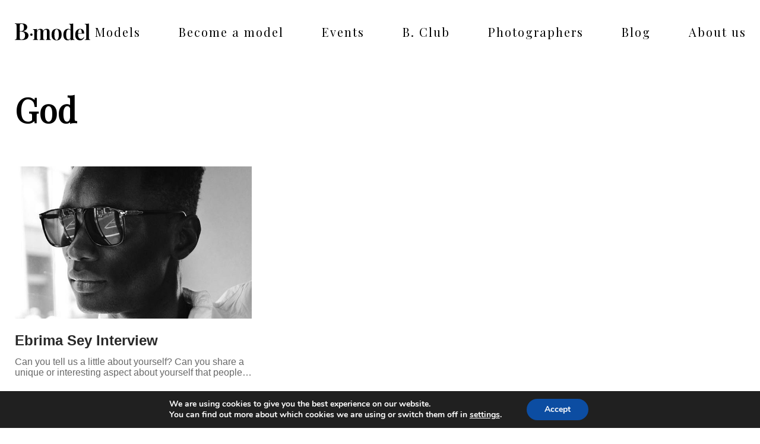

--- FILE ---
content_type: text/css
request_url: https://bmodel.ch/wp-content/themes/bmodel/dist/main.css?ver=d32afdd75c27e7c59ad38979442abc3c
body_size: 28870
content:
@font-face{font-family:swiper-icons;src:url("data:application/font-woff;charset=utf-8;base64, [base64]//wADZ2x5ZgAAAywAAADMAAAD2MHtryVoZWFkAAABbAAAADAAAAA2E2+eoWhoZWEAAAGcAAAAHwAAACQC9gDzaG10eAAAAigAAAAZAAAArgJkABFsb2NhAAAC0AAAAFoAAABaFQAUGG1heHAAAAG8AAAAHwAAACAAcABAbmFtZQAAA/gAAAE5AAACXvFdBwlwb3N0AAAFNAAAAGIAAACE5s74hXjaY2BkYGAAYpf5Hu/j+W2+MnAzMYDAzaX6QjD6/4//Bxj5GA8AuRwMYGkAPywL13jaY2BkYGA88P8Agx4j+/8fQDYfA1AEBWgDAIB2BOoAeNpjYGRgYNBh4GdgYgABEMnIABJzYNADCQAACWgAsQB42mNgYfzCOIGBlYGB0YcxjYGBwR1Kf2WQZGhhYGBiYGVmgAFGBiQQkOaawtDAoMBQxXjg/wEGPcYDDA4wNUA2CCgwsAAAO4EL6gAAeNpj2M0gyAACqxgGNWBkZ2D4/wMA+xkDdgAAAHjaY2BgYGaAYBkGRgYQiAHyGMF8FgYHIM3DwMHABGQrMOgyWDLEM1T9/w8UBfEMgLzE////P/5//f/V/xv+r4eaAAeMbAxwIUYmIMHEgKYAYjUcsDAwsLKxc3BycfPw8jEQA/[base64]/uznmfPFBNODM2K7MTQ45YEAZqGP81AmGGcF3iPqOop0r1SPTaTbVkfUe4HXj97wYE+yNwWYxwWu4v1ugWHgo3S1XdZEVqWM7ET0cfnLGxWfkgR42o2PvWrDMBSFj/IHLaF0zKjRgdiVMwScNRAoWUoH78Y2icB/yIY09An6AH2Bdu/UB+yxopYshQiEvnvu0dURgDt8QeC8PDw7Fpji3fEA4z/PEJ6YOB5hKh4dj3EvXhxPqH/SKUY3rJ7srZ4FZnh1PMAtPhwP6fl2PMJMPDgeQ4rY8YT6Gzao0eAEA409DuggmTnFnOcSCiEiLMgxCiTI6Cq5DZUd3Qmp10vO0LaLTd2cjN4fOumlc7lUYbSQcZFkutRG7g6JKZKy0RmdLY680CDnEJ+UMkpFFe1RN7nxdVpXrC4aTtnaurOnYercZg2YVmLN/d/gczfEimrE/fs/bOuq29Zmn8tloORaXgZgGa78yO9/cnXm2BpaGvq25Dv9S4E9+5SIc9PqupJKhYFSSl47+Qcr1mYNAAAAeNptw0cKwkAAAMDZJA8Q7OUJvkLsPfZ6zFVERPy8qHh2YER+3i/BP83vIBLLySsoKimrqKqpa2hp6+jq6RsYGhmbmJqZSy0sraxtbO3sHRydnEMU4uR6yx7JJXveP7WrDycAAAAAAAH//wACeNpjYGRgYOABYhkgZgJCZgZNBkYGLQZtIJsFLMYAAAw3ALgAeNolizEKgDAQBCchRbC2sFER0YD6qVQiBCv/H9ezGI6Z5XBAw8CBK/m5iQQVauVbXLnOrMZv2oLdKFa8Pjuru2hJzGabmOSLzNMzvutpB3N42mNgZGBg4GKQYzBhYMxJLMlj4GBgAYow/P/PAJJhLM6sSoWKfWCAAwDAjgbRAAB42mNgYGBkAIIbCZo5IPrmUn0hGA0AO8EFTQAA") format("woff");font-weight:400;font-style:normal}:root{--swiper-theme-color:#007aff}.swiper-container{margin-left:auto;margin-right:auto;position:relative;overflow:hidden;list-style:none;padding:0;z-index:1}.swiper-container-vertical>.swiper-wrapper{flex-direction:column}.swiper-wrapper{position:relative;width:100%;height:100%;z-index:1;display:flex;transition-property:transform;box-sizing:content-box}.swiper-container-android .swiper-slide,.swiper-wrapper{transform:translateZ(0)}.swiper-container-multirow>.swiper-wrapper{flex-wrap:wrap}.swiper-container-multirow-column>.swiper-wrapper{flex-wrap:wrap;flex-direction:column}.swiper-container-free-mode>.swiper-wrapper{transition-timing-function:ease-out;margin:0 auto}.swiper-container-pointer-events{touch-action:pan-y}.swiper-container-pointer-events.swiper-container-vertical{touch-action:pan-x}.swiper-slide{flex-shrink:0;width:100%;height:100%;position:relative;transition-property:transform}.swiper-slide-invisible-blank{visibility:hidden}.swiper-container-autoheight,.swiper-container-autoheight .swiper-slide{height:auto}.swiper-container-autoheight .swiper-wrapper{align-items:flex-start;transition-property:transform,height}.swiper-container-3d{perspective:1200px}.swiper-container-3d .swiper-cube-shadow,.swiper-container-3d .swiper-slide,.swiper-container-3d .swiper-slide-shadow-bottom,.swiper-container-3d .swiper-slide-shadow-left,.swiper-container-3d .swiper-slide-shadow-right,.swiper-container-3d .swiper-slide-shadow-top,.swiper-container-3d .swiper-wrapper{transform-style:preserve-3d}.swiper-container-3d .swiper-slide-shadow-bottom,.swiper-container-3d .swiper-slide-shadow-left,.swiper-container-3d .swiper-slide-shadow-right,.swiper-container-3d .swiper-slide-shadow-top{position:absolute;left:0;top:0;width:100%;height:100%;pointer-events:none;z-index:10}.swiper-container-3d .swiper-slide-shadow-left{background-image:linear-gradient(270deg,rgba(0,0,0,.5),rgba(0,0,0,0))}.swiper-container-3d .swiper-slide-shadow-right{background-image:linear-gradient(90deg,rgba(0,0,0,.5),rgba(0,0,0,0))}.swiper-container-3d .swiper-slide-shadow-top{background-image:linear-gradient(0deg,rgba(0,0,0,.5),rgba(0,0,0,0))}.swiper-container-3d .swiper-slide-shadow-bottom{background-image:linear-gradient(180deg,rgba(0,0,0,.5),rgba(0,0,0,0))}.swiper-container-css-mode>.swiper-wrapper{overflow:auto;scrollbar-width:none;-ms-overflow-style:none}.swiper-container-css-mode>.swiper-wrapper::-webkit-scrollbar{display:none}.swiper-container-css-mode>.swiper-wrapper>.swiper-slide{scroll-snap-align:start start}.swiper-container-horizontal.swiper-container-css-mode>.swiper-wrapper{scroll-snap-type:x mandatory}.swiper-container-vertical.swiper-container-css-mode>.swiper-wrapper{scroll-snap-type:y mandatory}:root{--swiper-navigation-size:44px}.swiper-button-next,.swiper-button-prev{position:absolute;top:50%;width:calc(var(--swiper-navigation-size)/44*27);height:var(--swiper-navigation-size);margin-top:calc(0px - var(--swiper-navigation-size)/2);z-index:10;cursor:pointer;display:flex;align-items:center;justify-content:center;color:var(--swiper-navigation-color,var(--swiper-theme-color))}.swiper-button-next.swiper-button-disabled,.swiper-button-prev.swiper-button-disabled{opacity:.35;cursor:auto;pointer-events:none}.swiper-button-next:after,.swiper-button-prev:after{font-family:swiper-icons;font-size:var(--swiper-navigation-size);text-transform:none!important;letter-spacing:0;text-transform:none;font-variant:normal;line-height:1}.swiper-button-prev,.swiper-container-rtl .swiper-button-next{left:10px;right:auto}.swiper-button-prev:after,.swiper-container-rtl .swiper-button-next:after{content:"prev"}.swiper-button-next,.swiper-container-rtl .swiper-button-prev{right:10px;left:auto}.swiper-button-next:after,.swiper-container-rtl .swiper-button-prev:after{content:"next"}.swiper-button-next.swiper-button-white,.swiper-button-prev.swiper-button-white{--swiper-navigation-color:#fff}.swiper-button-next.swiper-button-black,.swiper-button-prev.swiper-button-black{--swiper-navigation-color:#000}.swiper-button-lock{display:none}.swiper-pagination{position:absolute;text-align:center;transition:opacity .3s;transform:translateZ(0);z-index:10}.swiper-pagination.swiper-pagination-hidden{opacity:0}.swiper-container-horizontal>.swiper-pagination-bullets,.swiper-pagination-custom,.swiper-pagination-fraction{bottom:10px;left:0;width:100%}.swiper-pagination-bullets-dynamic{overflow:hidden;font-size:0}.swiper-pagination-bullets-dynamic .swiper-pagination-bullet{transform:scale(.33);position:relative}.swiper-pagination-bullets-dynamic .swiper-pagination-bullet-active,.swiper-pagination-bullets-dynamic .swiper-pagination-bullet-active-main{transform:scale(1)}.swiper-pagination-bullets-dynamic .swiper-pagination-bullet-active-prev{transform:scale(.66)}.swiper-pagination-bullets-dynamic .swiper-pagination-bullet-active-prev-prev{transform:scale(.33)}.swiper-pagination-bullets-dynamic .swiper-pagination-bullet-active-next{transform:scale(.66)}.swiper-pagination-bullets-dynamic .swiper-pagination-bullet-active-next-next{transform:scale(.33)}.swiper-pagination-bullet{width:8px;height:8px;display:inline-block;border-radius:50%;background:#000;opacity:.2}button.swiper-pagination-bullet{border:none;margin:0;padding:0;box-shadow:none;-webkit-appearance:none;appearance:none}.swiper-pagination-clickable .swiper-pagination-bullet{cursor:pointer}.swiper-pagination-bullet:only-child{display:none!important}.swiper-pagination-bullet-active{opacity:1;background:var(--swiper-pagination-color,var(--swiper-theme-color))}.swiper-container-vertical>.swiper-pagination-bullets{right:10px;top:50%;transform:translate3d(0,-50%,0)}.swiper-container-vertical>.swiper-pagination-bullets .swiper-pagination-bullet{margin:6px 0;display:block}.swiper-container-vertical>.swiper-pagination-bullets.swiper-pagination-bullets-dynamic{top:50%;transform:translateY(-50%);width:8px}.swiper-container-vertical>.swiper-pagination-bullets.swiper-pagination-bullets-dynamic .swiper-pagination-bullet{display:inline-block;transition:transform .2s,top .2s}.swiper-container-horizontal>.swiper-pagination-bullets .swiper-pagination-bullet{margin:0 4px}.swiper-container-horizontal>.swiper-pagination-bullets.swiper-pagination-bullets-dynamic{left:50%;transform:translateX(-50%);white-space:nowrap}.swiper-container-horizontal>.swiper-pagination-bullets.swiper-pagination-bullets-dynamic .swiper-pagination-bullet{transition:transform .2s,left .2s}.swiper-container-horizontal.swiper-container-rtl>.swiper-pagination-bullets-dynamic .swiper-pagination-bullet{transition:transform .2s,right .2s}.swiper-pagination-progressbar{background:rgba(0,0,0,.25);position:absolute}.swiper-pagination-progressbar .swiper-pagination-progressbar-fill{background:var(--swiper-pagination-color,var(--swiper-theme-color));position:absolute;left:0;top:0;width:100%;height:100%;transform:scale(0);transform-origin:left top}.swiper-container-rtl .swiper-pagination-progressbar .swiper-pagination-progressbar-fill{transform-origin:right top}.swiper-container-horizontal>.swiper-pagination-progressbar,.swiper-container-vertical>.swiper-pagination-progressbar.swiper-pagination-progressbar-opposite{width:100%;height:4px;left:0;top:0}.swiper-container-horizontal>.swiper-pagination-progressbar.swiper-pagination-progressbar-opposite,.swiper-container-vertical>.swiper-pagination-progressbar{width:4px;height:100%;left:0;top:0}.swiper-pagination-white{--swiper-pagination-color:#fff}.swiper-pagination-black{--swiper-pagination-color:#000}.swiper-pagination-lock{display:none}.swiper-scrollbar{border-radius:10px;position:relative;-ms-touch-action:none;background:rgba(0,0,0,.1)}.swiper-container-horizontal>.swiper-scrollbar{position:absolute;left:1%;bottom:3px;z-index:50;height:5px;width:98%}.swiper-container-vertical>.swiper-scrollbar{position:absolute;right:3px;top:1%;z-index:50;width:5px;height:98%}.swiper-scrollbar-drag{height:100%;width:100%;position:relative;background:rgba(0,0,0,.5);border-radius:10px;left:0;top:0}.swiper-scrollbar-cursor-drag{cursor:move}.swiper-scrollbar-lock{display:none}.swiper-zoom-container{width:100%;height:100%;display:flex;justify-content:center;align-items:center;text-align:center}.swiper-zoom-container>canvas,.swiper-zoom-container>img,.swiper-zoom-container>svg{max-width:100%;max-height:100%;object-fit:contain}.swiper-slide-zoomed{cursor:move}.swiper-lazy-preloader{width:42px;height:42px;position:absolute;left:50%;top:50%;margin-left:-21px;margin-top:-21px;z-index:10;transform-origin:50%;animation:swiper-preloader-spin 1s linear infinite;box-sizing:border-box;border-radius:50%;border:4px solid var(--swiper-preloader-color,var(--swiper-theme-color));border-top:4px solid rgba(0,0,0,0)}.swiper-lazy-preloader-white{--swiper-preloader-color:#fff}.swiper-lazy-preloader-black{--swiper-preloader-color:#000}@keyframes swiper-preloader-spin{to{transform:rotate(1turn)}}.swiper-container .swiper-notification{position:absolute;left:0;top:0;pointer-events:none;opacity:0;z-index:-1000}.swiper-container-fade.swiper-container-free-mode .swiper-slide{transition-timing-function:ease-out}.swiper-container-fade .swiper-slide{pointer-events:none;transition-property:opacity}.swiper-container-fade .swiper-slide .swiper-slide{pointer-events:none}.swiper-container-fade .swiper-slide-active,.swiper-container-fade .swiper-slide-active .swiper-slide-active{pointer-events:auto}.swiper-container-cube{overflow:visible}.swiper-container-cube .swiper-slide{pointer-events:none;-webkit-backface-visibility:hidden;backface-visibility:hidden;z-index:1;visibility:hidden;transform-origin:0 0;width:100%;height:100%}.swiper-container-cube .swiper-slide .swiper-slide{pointer-events:none}.swiper-container-cube.swiper-container-rtl .swiper-slide{transform-origin:100% 0}.swiper-container-cube .swiper-slide-active,.swiper-container-cube .swiper-slide-active .swiper-slide-active{pointer-events:auto}.swiper-container-cube .swiper-slide-active,.swiper-container-cube .swiper-slide-next,.swiper-container-cube .swiper-slide-next+.swiper-slide,.swiper-container-cube .swiper-slide-prev{pointer-events:auto;visibility:visible}.swiper-container-cube .swiper-slide-shadow-bottom,.swiper-container-cube .swiper-slide-shadow-left,.swiper-container-cube .swiper-slide-shadow-right,.swiper-container-cube .swiper-slide-shadow-top{z-index:0;-webkit-backface-visibility:hidden;backface-visibility:hidden}.swiper-container-cube .swiper-cube-shadow{position:absolute;left:0;bottom:0;width:100%;height:100%;opacity:.6;z-index:0}.swiper-container-cube .swiper-cube-shadow:before{content:"";background:#000;position:absolute;left:0;top:0;bottom:0;right:0;filter:blur(50px)}.swiper-container-flip{overflow:visible}.swiper-container-flip .swiper-slide{pointer-events:none;-webkit-backface-visibility:hidden;backface-visibility:hidden;z-index:1}.swiper-container-flip .swiper-slide .swiper-slide{pointer-events:none}.swiper-container-flip .swiper-slide-active,.swiper-container-flip .swiper-slide-active .swiper-slide-active{pointer-events:auto}.swiper-container-flip .swiper-slide-shadow-bottom,.swiper-container-flip .swiper-slide-shadow-left,.swiper-container-flip .swiper-slide-shadow-right,.swiper-container-flip .swiper-slide-shadow-top{z-index:0;-webkit-backface-visibility:hidden;backface-visibility:hidden}/*! PhotoSwipe main CSS by Dmitry Semenov | photoswipe.com | MIT license */.pswp{display:none;position:absolute;width:100%;height:100%;left:0;top:0;overflow:hidden;-ms-touch-action:none;touch-action:none;z-index:1500;-webkit-text-size-adjust:100%;-webkit-backface-visibility:hidden;outline:none}.pswp *{-webkit-box-sizing:border-box;box-sizing:border-box}.pswp img{max-width:none}.pswp--animate_opacity{opacity:.001;will-change:opacity;-webkit-transition:opacity 333ms cubic-bezier(.4,0,.22,1);transition:opacity 333ms cubic-bezier(.4,0,.22,1)}.pswp--open{display:block}.pswp--zoom-allowed .pswp__img{cursor:-webkit-zoom-in;cursor:-moz-zoom-in;cursor:zoom-in}.pswp--zoomed-in .pswp__img{cursor:-webkit-grab;cursor:-moz-grab;cursor:grab}.pswp--dragging .pswp__img{cursor:-webkit-grabbing;cursor:-moz-grabbing;cursor:grabbing}.pswp__bg{background:#000;opacity:0;-webkit-transform:translateZ(0);transform:translateZ(0);-webkit-backface-visibility:hidden}.pswp__bg,.pswp__scroll-wrap{position:absolute;left:0;top:0;width:100%;height:100%}.pswp__scroll-wrap{overflow:hidden}.pswp__container,.pswp__zoom-wrap{-ms-touch-action:none;touch-action:none;position:absolute;left:0;right:0;top:0;bottom:0}.pswp__container,.pswp__img{-webkit-user-select:none;-moz-user-select:none;-ms-user-select:none;user-select:none;-webkit-tap-highlight-color:transparent;-webkit-touch-callout:none}.pswp__zoom-wrap{position:absolute;width:100%;-webkit-transform-origin:left top;-ms-transform-origin:left top;transform-origin:left top;-webkit-transition:-webkit-transform 333ms cubic-bezier(.4,0,.22,1);transition:transform 333ms cubic-bezier(.4,0,.22,1)}.pswp__bg{will-change:opacity;-webkit-transition:opacity 333ms cubic-bezier(.4,0,.22,1);transition:opacity 333ms cubic-bezier(.4,0,.22,1)}.pswp--animated-in .pswp__bg,.pswp--animated-in .pswp__zoom-wrap{-webkit-transition:none;transition:none}.pswp__container,.pswp__zoom-wrap{-webkit-backface-visibility:hidden}.pswp__item{right:0;bottom:0;overflow:hidden}.pswp__img,.pswp__item{position:absolute;left:0;top:0}.pswp__img{width:auto;height:auto}.pswp__img--placeholder{-webkit-backface-visibility:hidden}.pswp__img--placeholder--blank{background:#222}.pswp--ie .pswp__img{width:100%!important;height:auto!important;left:0;top:0}.pswp__error-msg{position:absolute;left:0;top:50%;width:100%;text-align:center;font-size:14px;line-height:16px;margin-top:-8px;color:#ccc}.pswp__error-msg a{color:#ccc;text-decoration:underline}/*! PhotoSwipe Default UI CSS by Dmitry Semenov | photoswipe.com | MIT license */.pswp__button{width:44px;height:44px;position:relative;background:none;cursor:pointer;overflow:visible;-webkit-appearance:none;display:block;border:0;padding:0;margin:0;float:right;opacity:.75;-webkit-transition:opacity .2s;transition:opacity .2s;-webkit-box-shadow:none;box-shadow:none}.pswp__button:focus,.pswp__button:hover{opacity:1}.pswp__button:active{outline:none;opacity:.9}.pswp__button::-moz-focus-inner{padding:0;border:0}.pswp__ui--over-close .pswp__button--close{opacity:1}.pswp__button,.pswp__button--arrow--left:before,.pswp__button--arrow--right:before{background:url(default-skin.76672929.png) 0 0 no-repeat;background-size:264px 88px;width:44px;height:44px}@media (-webkit-min-device-pixel-ratio:1.1),(-webkit-min-device-pixel-ratio:1.09375),(min-resolution:1.1dppx),(min-resolution:105dpi){.pswp--svg .pswp__button,.pswp--svg .pswp__button--arrow--left:before,.pswp--svg .pswp__button--arrow--right:before{background-image:url(default-skin.a5214274.svg)}.pswp--svg .pswp__button--arrow--left,.pswp--svg .pswp__button--arrow--right{background:none}}.pswp__button--close{background-position:0 -44px}.pswp__button--share{background-position:-44px -44px}.pswp__button--fs{display:none}.pswp--supports-fs .pswp__button--fs{display:block}.pswp--fs .pswp__button--fs{background-position:-44px 0}.pswp__button--zoom{display:none;background-position:-88px 0}.pswp--zoom-allowed .pswp__button--zoom{display:block}.pswp--zoomed-in .pswp__button--zoom{background-position:-132px 0}.pswp--touch .pswp__button--arrow--left,.pswp--touch .pswp__button--arrow--right{visibility:hidden}.pswp__button--arrow--left,.pswp__button--arrow--right{background:none;top:50%;margin-top:-50px;width:70px;height:100px;position:absolute}.pswp__button--arrow--left{left:0}.pswp__button--arrow--right{right:0}.pswp__button--arrow--left:before,.pswp__button--arrow--right:before{content:"";top:35px;background-color:rgba(0,0,0,.3);height:30px;width:32px;position:absolute}.pswp__button--arrow--left:before{left:6px;background-position:-138px -44px}.pswp__button--arrow--right:before{right:6px;background-position:-94px -44px}.pswp__counter,.pswp__share-modal{-webkit-user-select:none;-moz-user-select:none;-ms-user-select:none;user-select:none}.pswp__share-modal{display:block;background:rgba(0,0,0,.5);width:100%;height:100%;top:0;left:0;padding:10px;position:absolute;z-index:1600;opacity:0;-webkit-transition:opacity .25s ease-out;transition:opacity .25s ease-out;-webkit-backface-visibility:hidden;will-change:opacity}.pswp__share-modal--hidden{display:none}.pswp__share-tooltip{z-index:1620;position:absolute;background:#fff;top:56px;border-radius:2px;display:block;width:auto;right:44px;-webkit-box-shadow:0 2px 5px rgba(0,0,0,.25);box-shadow:0 2px 5px rgba(0,0,0,.25);-webkit-transform:translateY(6px);-ms-transform:translateY(6px);transform:translateY(6px);-webkit-transition:-webkit-transform .25s;transition:transform .25s;-webkit-backface-visibility:hidden;will-change:transform}.pswp__share-tooltip a{display:block;padding:8px 12px;font-size:14px;line-height:18px}.pswp__share-tooltip a,.pswp__share-tooltip a:hover{color:#000;text-decoration:none}.pswp__share-tooltip a:first-child{border-radius:2px 2px 0 0}.pswp__share-tooltip a:last-child{border-radius:0 0 2px 2px}.pswp__share-modal--fade-in{opacity:1}.pswp__share-modal--fade-in .pswp__share-tooltip{-webkit-transform:translateY(0);-ms-transform:translateY(0);transform:translateY(0)}.pswp--touch .pswp__share-tooltip a{padding:16px 12px}a.pswp__share--facebook:before{content:"";display:block;width:0;height:0;position:absolute;top:-12px;right:15px;border:6px solid rgba(0,0,0,0);border-bottom-color:#fff;-webkit-pointer-events:none;-moz-pointer-events:none;pointer-events:none}a.pswp__share--facebook:hover{background:#3e5c9a;color:#fff}a.pswp__share--facebook:hover:before{border-bottom-color:#3e5c9a}a.pswp__share--twitter:hover{background:#55acee;color:#fff}a.pswp__share--pinterest:hover{background:#ccc;color:#ce272d}a.pswp__share--download:hover{background:#ddd}.pswp__counter{position:absolute;left:0;top:0;height:44px;font-size:13px;line-height:44px;color:#fff;opacity:.75;padding:0 10px}.pswp__caption{position:absolute;left:0;bottom:0;width:100%;min-height:44px}.pswp__caption small{font-size:11px;color:#bbb}.pswp__caption__center{text-align:left;max-width:420px;margin:0 auto;font-size:13px;padding:10px;line-height:20px;color:#ccc}.pswp__caption--empty{display:none}.pswp__caption--fake{visibility:hidden}.pswp__preloader{width:44px;height:44px;position:absolute;top:0;left:50%;margin-left:-22px;opacity:0;-webkit-transition:opacity .25s ease-out;transition:opacity .25s ease-out;will-change:opacity;direction:ltr}.pswp__preloader__icn{width:20px;height:20px;margin:12px}.pswp__preloader--active{opacity:1}.pswp__preloader--active .pswp__preloader__icn{background:url(preloader.f75eb900.gif) 0 0 no-repeat}.pswp--css_animation .pswp__preloader--active{opacity:1}.pswp--css_animation .pswp__preloader--active .pswp__preloader__icn{-webkit-animation:clockwise .5s linear infinite;animation:clockwise .5s linear infinite}.pswp--css_animation .pswp__preloader--active .pswp__preloader__donut{-webkit-animation:donut-rotate 1s cubic-bezier(.4,0,.22,1) infinite;animation:donut-rotate 1s cubic-bezier(.4,0,.22,1) infinite}.pswp--css_animation .pswp__preloader__icn{background:none;opacity:.75;width:14px;height:14px;position:absolute;left:15px;top:15px;margin:0}.pswp--css_animation .pswp__preloader__cut{position:relative;width:7px;height:14px;overflow:hidden}.pswp--css_animation .pswp__preloader__donut{-webkit-box-sizing:border-box;box-sizing:border-box;width:14px;height:14px;border-radius:50%;border-color:#fff #fff rgba(0,0,0,0) rgba(0,0,0,0);border-style:solid;border-width:2px;position:absolute;top:0;left:0;background:none;margin:0}@media screen and (max-width:1024px){.pswp__preloader{position:relative;left:auto;top:auto;margin:0;float:right}}@-webkit-keyframes clockwise{0%{-webkit-transform:rotate(0deg);transform:rotate(0deg)}to{-webkit-transform:rotate(1turn);transform:rotate(1turn)}}@keyframes clockwise{0%{-webkit-transform:rotate(0deg);transform:rotate(0deg)}to{-webkit-transform:rotate(1turn);transform:rotate(1turn)}}@-webkit-keyframes donut-rotate{0%{-webkit-transform:rotate(0);transform:rotate(0)}50%{-webkit-transform:rotate(-140deg);transform:rotate(-140deg)}to{-webkit-transform:rotate(0);transform:rotate(0)}}@keyframes donut-rotate{0%{-webkit-transform:rotate(0);transform:rotate(0)}50%{-webkit-transform:rotate(-140deg);transform:rotate(-140deg)}to{-webkit-transform:rotate(0);transform:rotate(0)}}.pswp__ui{-webkit-font-smoothing:auto;visibility:visible;opacity:1;z-index:1550}.pswp__top-bar{position:absolute;left:0;top:0;height:44px;width:100%}.pswp--has_mouse .pswp__button--arrow--left,.pswp--has_mouse .pswp__button--arrow--right,.pswp__caption,.pswp__top-bar{-webkit-backface-visibility:hidden;will-change:opacity;-webkit-transition:opacity 333ms cubic-bezier(.4,0,.22,1);transition:opacity 333ms cubic-bezier(.4,0,.22,1)}.pswp--has_mouse .pswp__button--arrow--left,.pswp--has_mouse .pswp__button--arrow--right{visibility:visible}.pswp__caption,.pswp__top-bar{background-color:rgba(0,0,0,.5)}.pswp__ui--fit .pswp__caption,.pswp__ui--fit .pswp__top-bar{background-color:rgba(0,0,0,.3)}.pswp__ui--idle .pswp__button--arrow--left,.pswp__ui--idle .pswp__button--arrow--right,.pswp__ui--idle .pswp__top-bar{opacity:0}.pswp__ui--hidden .pswp__button--arrow--left,.pswp__ui--hidden .pswp__button--arrow--right,.pswp__ui--hidden .pswp__caption,.pswp__ui--hidden .pswp__top-bar{opacity:.001}.pswp__ui--one-slide .pswp__button--arrow--left,.pswp__ui--one-slide .pswp__button--arrow--right,.pswp__ui--one-slide .pswp__counter{display:none}.pswp__element--disabled{display:none!important}.pswp--minimal--dark .pswp__top-bar{background:none}body{min-width:280px;background:#fff;font-family:Open Sans,sans-serif;font-size:16px;line-height:1.2;color:#000}a{color:inherit;text-decoration:underline}a:hover,a[href^=tel]{text-decoration:none}h1,h2,h3,h4,h5,h6{margin-bottom:.6em}blockquote,dl,hr,ol,p,table,ul{margin-bottom:1.2em}blockquote:last-child,dl:last-child,h1:last-child,h1[class],h2:last-child,h2[class],h3:last-child,h3[class],h4:last-child,h4[class],h5:last-child,h5[class],h6:last-child,h6[class],ol:last-child,p:last-child,table:last-child,ul:last-child{margin-bottom:0}.visible-lg-block,.visible-lg-inline,.visible-lg-inline-block,.visible-md-block,.visible-md-inline,.visible-md-inline-block,.visible-sm-block,.visible-sm-inline,.visible-sm-inline-block,.visible-xs-block,.visible-xs-inline,.visible-xs-inline-block{display:none!important}@media (max-width:768px){.hidden-xs{display:none!important}.visible-xs-block{display:block!important}.visible-xs-inline{display:inline!important}.visible-xs-inline-block{display:inline-block!important}}@media (min-width:calc(768px + 1px)) and (max-width:1025px){.hidden-sm{display:none!important}.visible-sm-block{display:block!important}.visible-sm-inline{display:inline!important}.visible-sm-inline-block{display:inline-block!important}}@media (min-width:calc(1025px + 1px)) and (max-width:1200px){.hidden-md{display:none!important}.visible-md-block{display:block!important}.visible-md-inline{display:inline!important}.visible-md-inline-block{display:inline-block!important}}@media (min-width:calc(1200px + 1px)){.hidden-lg{display:none!important}.visible-lg-block{display:block!important}.visible-lg-inline{display:inline!important}.visible-lg-inline-block{display:inline-block!important}}*{padding:0;margin:0;outline:0;-webkit-box-sizing:border-box;box-sizing:border-box}:after,:before{-webkit-box-sizing:inherit;box-sizing:inherit}article,aside,details,figcaption,figure,footer,header,hgroup,main,menu,nav,section,summary{display:block}template{display:none}html{-webkit-tap-highlight-color:rgba(0,0,0,0);tap-highlight-color:rgba(0,0,0,0)}body{-moz-osx-font-smoothing:grayscale;-webkit-font-smoothing:antialiased;font-smoothing:antialiased;-webkit-text-size-adjust:none;-moz-text-size-adjust:none;-ms-text-size-adjust:none;text-size-adjust:none}audio,iframe,img,object,video{max-width:100%}iframe,img{border:0}img{height:auto;display:inline-block;vertical-align:middle}b,strong{font-weight:700}address{font-style:normal}svg:not(:root){overflow:hidden}a,button,input[type=button],input[type=file],input[type=image],input[type=reset],input[type=submit],label[for]{cursor:pointer}a[href^=tel],button[disabled],input[disabled],select[disabled],textarea[disabled]{cursor:default}button::-moz-focus-inner,input::-moz-focus-inner{padding:0;border:0}a[href^=tel],input[type=color],input[type=date],input[type=datetime-local],input[type=datetime],input[type=email],input[type=month],input[type=number],input[type=password],input[type=search],input[type=tel],input[type=text],input[type=time],input[type=url],input[type=week],textarea{-webkit-appearance:none;-moz-appearance:none;appearance:none}input[type=search]::-webkit-search-cancel-button,input[type=search]::-webkit-search-decoration{-webkit-appearance:none;appearance:none}textarea{overflow:auto;-webkit-overflow-scrolling:touch;overflow-scrolling:touch}button,input,optgroup,select,textarea{font-family:inherit;font-size:inherit;color:inherit;-moz-osx-font-smoothing:grayscale;-webkit-font-smoothing:antialiased;font-smoothing:antialiased}button,select{text-transform:none}table{width:100%;border-collapse:collapse;border-spacing:0}nav ol,nav ul{list-style:none outside none}.aligncenter,.alignleft,.alignnone,.alignright{margin:5px 15px 10px}.alignleft{margin-left:0;margin-right:auto}.alignright{margin-right:0;margin-left:auto}.alignnone{display:block;margin-left:0;margin-right:0}.aligncenter{display:block;margin-left:auto;margin-right:auto}.wp-caption{position:relative}.wp-caption img{width:100%}.wp-caption-text{position:absolute;bottom:0;left:0;right:0;padding:5px 10px;background:rgba(0,0,0,.5);color:#fff}.gallery{position:relative;overflow:hidden;padding-bottom:20px}.gallery .wp-caption-text{right:10px;bottom:10px;left:10px;text-align:left}.gallery-item{float:left;position:relative;padding:10px}.gallery-columns-1 .gallery-item,.gallery-item img{width:100%}.gallery-columns-2 .gallery-item{width:50%}.gallery-columns-3 .gallery-item{width:33.33%}.gallery-columns-4 .gallery-item{width:25%}.gallery-columns-5 .gallery-item{width:20%}.gallery-columns-6 .gallery-item{width:16.67%}.gallery-columns-7 .gallery-item{width:14.29%}.gallery-columns-8 .gallery-item{width:12.5%}.gallery-columns-9 .gallery-item{width:11.11%}.gallery-columns-7 .wp-caption,.gallery-columns-8 .wp-caption,.gallery-columns-9 .wp-caption{display:none}.paging{padding:0 0 20px;text-align:center}.paging ul{margin-left:20px;margin-right:20px;margin-bottom:0;list-style:none outside none}.paging li,.paging ul{display:inline-block;vertical-align:top}.paging a{padding:4px 10px;border:1px solid #000;margin:0 2px;border-radius:4px}.paging .current a,.paging a:hover{text-decoration:none;background:rgba(41,41,41,.6666666667);color:#fff}.paging-label{padding-right:10px}.section-comments{padding-top:15px}.section-comments a{text-decoration:none}.section-comments p{padding-bottom:18.2px}.section-comments ol,.section-comments ul{padding:0;margin:0;list-style:none outside none}.section-comments h3{position:relative;padding:0 0 10px}.section-comments h3 small{position:absolute;top:0;right:0}.comments,.comments .children{position:relative}.comments .children:after{top:-5px;left:8px;border:20px solid rgba(0,0,0,0);border-bottom-color:#c3c3c3;border-width:20px 19px}.comments .comment{position:relative;border-top:1px dashed #363636}.comments .comment__meta-holder{position:relative;padding:10px 0 10px 60px}.comments .children{padding-left:70px}.comments .avatar{position:absolute;top:2px;left:0;width:48px;height:48px;border-radius:50%;border:1px solid #ccc}.comments .says{padding-left:5px}.comments .moderation-notice{display:inline-block;margin:3px 0 8px;color:#999}.comments .comment-entry{position:relative;padding:30px 0 30px 65px}.comments .comment-text p:last-child{padding-bottom:0;margin-bottom:0}.comments .comment-meta{padding-bottom:12px}.comments .comment-meta a{color:#363636}.comments .comment__reply{text-align:right;padding-top:10px;margin-bottom:10px}.comments .comment-reply-link{display:inline-block;padding:5px 10px;background:#5b5b5b;color:#fff;border-radius:6px}.comments .comment-reply-link:hover{text-decoration:none;opacity:.8}.comment-respond{width:100%;padding-top:30px;border-top:1px solid #363636}.comment-respond h3{position:relative}.comment-respond small{position:absolute;top:0;right:0}.comment-respond label{display:block;padding-bottom:4px}.comment-respond input[type=text],.comment-respond textarea{display:block;width:100%;padding:10px;border:1px solid #ccc;background:#f7f7f7}.comment-respond textarea{height:100px}.comment-respond input[type=text]:focus{background-color:#fff}.comment-respond input[type=text]::-webkit-input-placeholder{color:#777}.comment-respond input[type=text]::-moz-placeholder{color:#777}.comment-respond input[type=text]:-ms-input-placeholder{color:#777}.comment-respond input[type=text]::-ms-input-placeholder{color:#777}.comment-respond input[type=text]::placeholder{color:#777}.comment-respond .required{color:#e40000}.comment-respond .comment-notes{padding-top:15px}.comment-respond .form-submit input{display:block;width:160px;height:40px;border:0;font-size:14px;font-weight:700;color:#fff;background:#363636;cursor:pointer;border-radius:4px}.nocomments{padding-top:12px;font-weight:700;font-size:18px}.search-form{position:relative;overflow:hidden}.search-form .search-field{display:block;width:100%;padding:10px;border:1px solid #ccc;background:#f7f7f7}.search-form .search-field:focus{background-color:#fff}.search-form .search-field::-webkit-input-placeholder{color:#777}.search-form .search-field::-moz-placeholder{color:#777}.search-form .search-field:-ms-input-placeholder{color:#777}.search-form .search-field::-ms-input-placeholder{color:#777}.search-form .search-field::placeholder{color:#777}.search-form .screen-reader-text{position:absolute;top:0;left:0;width:0;height:0;opacity:.5;visibility:hidden}.cf-complex__groups{z-index:0}input::-webkit-input-placeholder{color:inherit;opacity:1}input::-moz-placeholder{color:inherit;opacity:1}input:-ms-input-placeholder{color:inherit;opacity:1}input::-ms-input-placeholder{color:inherit;opacity:1}input::placeholder{color:inherit;opacity:1}textarea::-webkit-input-placeholder{color:inherit;opacity:1}textarea::-moz-placeholder{color:inherit;opacity:1}textarea:-ms-input-placeholder{color:inherit;opacity:1}textarea::-ms-input-placeholder{color:inherit;opacity:1}textarea::placeholder{color:inherit;opacity:1}input:-webkit-autofill{-webkit-text-fill-color:inherit;-webkit-box-shadow:0 0 0 1000px #fff inset}.btn{display:inline-block;vertical-align:middle;cursor:pointer;text-decoration:none;-webkit-appearance:none;-moz-appearance:none;appearance:none}.btn-block{display:block;padding-left:0;padding-right:0}.wrapper{position:relative;overflow:hidden}.wrapper,.wrapper .wrapper__inner{display:-webkit-box;display:-ms-flexbox;display:flex;width:100%;min-height:100vh}.wrapper .wrapper__inner{-webkit-box-orient:vertical;-webkit-box-direction:normal;-ms-flex-direction:column;flex-direction:column}body.admin-bar .wrapper,body.admin-bar .wrapper__inner{min-height:calc(100vh - 32px)}@media (max-width:782px){body.admin-bar .wrapper,body.admin-bar .wrapper__inner{min-height:calc(100vh - 46px)}}.shell{max-width:1668px;padding-left:10px;padding-right:10px;margin:auto}.shell--fluid{max-width:none}.shell--small{max-width:836px;padding-left:10px;padding-right:10px}.shell-hero{max-width:1940px;padding-left:0;padding-right:0;margin:auto}@media (max-width:1400px){.shell{max-width:1250px}.shell--small{max-width:836px;padding-left:10px;padding-right:10px}}@media (max-width:1025px){.shell{max-width:836px}}@media (max-width:768px),screen and (max-width:812px) and (orientation:landscape){.shell{padding-left:23px;padding-right:23px}}.widgets{list-style:none outside none}.widget{margin-bottom:15px}.widget ul{list-style:none outside none;margin:0}.widget li{padding:5px 0}.widget-title{padding-bottom:5px;border-bottom:1px solid #000;margin-bottom:12px}.widget_categories .screen-reader-text{display:none}.widget_categories .post-form{width:100%;padding:5px}.widget_calendar table{width:100%;border-spacing:0;border-collapse:collapse;text-align:center}.widget_calendar td,.widget_calendar th{padding:5px;border:1px solid #000}.widget_calendar caption{padding:12px;font-weight:700}.widget_calendar tfoot{font-weight:700}.widget_rss .rsswidget{vertical-align:middle}.widget_rss .rsswidget img{float:left;margin:5px 8px 0 0}.article--loop{display:-webkit-box;display:-ms-flexbox;display:flex;-webkit-box-pack:justify;-ms-flex-pack:justify;justify-content:space-between}.article--loop~.article--loop{margin-top:50px}.article--loop .article__head{-webkit-box-flex:1;-ms-flex:1 1 calc(34% - 40px);flex:1 1 calc(34% - 40px);margin-right:40px}.article--loop .article__image{position:relative;width:100%;height:100%;background-size:cover;background-repeat:no-repeat;background-position:50%;opacity:.9;-webkit-transition:all .3s;transition:all .3s}.article--loop .article__image:hover{opacity:1}.article--loop .article__image a{position:absolute;left:0;top:0;display:block;height:100%;width:100%}.article--loop .article__body{-webkit-box-flex:1;-ms-flex:1 1 70%;flex:1 1 70%;font-size:18px}.article--loop .article__body .article__title{display:-webkit-box;display:-ms-flexbox;display:flex;-ms-flex-wrap:wrap;flex-wrap:wrap;-webkit-box-pack:justify;-ms-flex-pack:justify;justify-content:space-between}.article--loop .article__body .article__title .download-icon{display:inline-block;width:24px;height:24px;background-image:url(ico-file.92fc50f6.svg)}.article--loop .article__body .article__title .download-icon:before{content:none}.article--loop .article__body .article__title .download-icon:hover{text-decoration:none}.article--loop .article__body a{position:relative;color:#000;text-decoration:none}.article--loop .article__body a:hover{color:#5b5b5b}.article--loop .article__body a:before{content:"";position:absolute;width:100%;height:1px;bottom:0;left:0;background-color:#5b5b5b;visibility:hidden;-webkit-transform:scaleX(0);-ms-transform:scaleX(0);transform:scaleX(0);-webkit-transition:all .3s ease-in-out 0s;transition:all .3s ease-in-out 0s}.article--loop .article__body a:hover:before{visibility:visible;-webkit-transform:scaleX(1);-ms-transform:scaleX(1);transform:scaleX(1)}.article--loop .article__title{padding-bottom:20px;-webkit-transition:opacity .3s;transition:opacity .3s}.article--loop .article__meta{padding-bottom:20px}.article--loop .article__meta p{margin-bottom:0}.article--loop .article__meta--custom p a{color:#fff;padding:2px 4px;border-radius:4px}.article--loop .article__meta--custom p a:after,.article--loop .article__meta--custom p a:before{content:none}.article--loop .article__meta--custom p a:hover{text-decoration:none;color:#fff;opacity:.8}.article--loop .article__meta p~p{margin-top:0}.article--loop .article__more{text-align:right;margin-top:20px}@media (max-width:424px){.article--loop{-ms-flex-wrap:wrap;flex-wrap:wrap}.article--loop .article__head{-ms-flex-preferred-size:100%;flex-basis:100%;min-height:0;margin-right:0}.article--loop .article__head .article__image{height:0;padding-bottom:50%}.article--loop .article__body{-ms-flex-preferred-size:100%;flex-basis:100%;margin-left:0;margin-top:20px}}.article--single .article__head{text-align:center;margin-bottom:40px}.article--single .article__head .article__title{margin-bottom:10px}.article--single .article__head img{width:auto;height:500px}.article--single .article__title{text-align:center;color:#5b5b5b;margin:40px 0}.article--single .article__entry h3{color:#5b5b5b}.article--single .article__entry blockquote{padding-left:31px;border-left:4px solid #5b5b5b;overflow-wrap:break-word}.article--single .article__entry .wp-caption p{margin-bottom:0}.article--single .article__entry ol,.article--single .article__entry ul{margin-left:17px}.article--single .article__entry .wp-caption{line-height:1;font-size:18px}.article--single .article__meta{text-align:right;margin-top:60px}.article--single .article__meta p{margin-bottom:0}.article--single .article__meta p~p{margin-top:0}.article--single .article__meta a{position:relative;text-decoration:none}.article--single .article__meta a:before{content:"";position:absolute;width:100%;height:1px;bottom:0;left:0;background-color:#5b5b5b;visibility:hidden;-webkit-transform:scaleX(0);-ms-transform:scaleX(0);transform:scaleX(0);-webkit-transition:all .3s ease-in-out 0s;transition:all .3s ease-in-out 0s}.article--single .article__meta a:hover:before{visibility:visible;-webkit-transform:scaleX(1);-ms-transform:scaleX(1);transform:scaleX(1)}.article--single .article__actions{text-align:center;margin-top:40px}.article--single ul.blocks-gallery-grid{margin-left:0}.article--single .article__call{max-width:500px;text-align:center;font-style:italic;line-height:1;font-size:15px;margin-left:auto;margin-right:auto}.article--single .article__call a{font-weight:700}.article--single .article__related{background-color:#292929;padding:40px 20px;margin:40px 0}.article--single .article__related h3{color:#5b5b5b;font-size:30px}.article--single .article__narrow{max-width:724px;margin:0 auto}@media (max-width:768px),screen and (max-width:812px) and (orientation:landscape){.article--single .article__head img{height:auto}.article--single .article__related h3{color:#5b5b5b;font-size:24px}}.article--not-found{display:-webkit-box;display:-ms-flexbox;display:flex;-webkit-box-pack:center;-ms-flex-pack:center;justify-content:center;-webkit-box-align:center;-ms-flex-align:center;align-items:center;font-size:20px;margin-bottom:60px}.article--not-found .article__body,.article--not-found .article__head{width:50%;text-align:center}.article--not-found .article__body{padding-left:20px}.article--not-found .article--entry{font-size:36px;letter-spacing:5px}@media (max-width:424px){.article--not-found{-ms-flex-wrap:wrap;flex-wrap:wrap;margin-bottom:40px}.article--not-found .article__body,.article--not-found .article__head{width:100%;text-align:center}.article--not-found .article__body{padding-left:0;margin-top:30px}}.article--aside .article__body{display:-webkit-box;display:-ms-flexbox;display:flex;-ms-flex-wrap:nowrap;flex-wrap:nowrap;-webkit-box-pack:justify;-ms-flex-pack:justify;justify-content:space-between;-webkit-box-align:stretch;-ms-flex-align:stretch;align-items:stretch;overflow:hidden}.article--aside .article__body .article__inner{width:calc(100% - 330px)}.article--aside .article__body .article__inner .article__faq,.article--aside .article__body .article__inner .article__lessons{background-color:#292929;padding:40px 20px;margin:40px 0}.article--aside .article__body .article__inner .article__faq h3,.article--aside .article__body .article__inner .article__lessons h3{color:#fff;font-size:30px}.article--aside .article__body .article__inner .article__lessons{background-color:#fff}.article--aside .article__body .article__inner .article__lessons h3{color:#000}.article--aside .article__body .article__aside{width:300px;background-color:#292929;color:#fff;padding:40px 20px}.article--aside .article__body .article__aside .article__action{text-align:center;margin:20px 0}.article--aside .article__body .article__aside .article__stats{margin-bottom:20px}.article--aside .article__body .article__aside .article__stats h4{font-size:22px}.article--aside .article__body .article__aside .article__stats ul{list-style-type:none}.article--aside .article__body .article__aside .article__stats ul li{overflow:hidden;text-align:right;border-bottom:1px solid #fff;padding-bottom:2px;margin-bottom:6px}.article--aside .article__body .article__aside .article__stats ul li img{width:auto;height:18px}.article--aside .article__body .article__aside .article__stats ul li span{float:left}.article--aside .article__body .article__aside .article__hours{margin-bottom:20px}.article--aside .article__body .article__aside .article__hours h4{font-size:22px}.article--aside .article__body .article__aside .article__hours ul{list-style-type:none}.article--aside .article__body .article__aside .article__hours ul li{overflow:hidden;margin-bottom:4px}.article--aside .article__body .article__aside .article__hours ul li span{float:right}@media (max-width:1025px){.article--aside .article__body{-ms-flex-wrap:wrap;flex-wrap:wrap}.article--aside .article__body .article__inner{width:100%}.article--aside .article__body .article__aside{width:100%;display:-webkit-box;display:-ms-flexbox;display:flex;-ms-flex-wrap:wrap;flex-wrap:wrap;-webkit-box-pack:justify;-ms-flex-pack:justify;justify-content:space-between}.article--aside .article__body .article__aside .article__action{width:100%;margin-bottom:40px}.article--aside .article__body .article__aside .article__hours,.article--aside .article__body .article__aside .article__stats{width:calc(50% - 30px)}}@media (max-width:768px),screen and (max-width:812px) and (orientation:landscape){.article--aside .article__body .article__aside{-ms-flex-wrap:nowrap;flex-wrap:nowrap;-webkit-box-orient:vertical;-webkit-box-direction:normal;-ms-flex-direction:column;flex-direction:column}.article--aside .article__body .article__aside .article__hours,.article--aside .article__body .article__aside .article__stats{width:100%}}.btn{background:rgba(0,0,0,0);border:2px solid #fff;border-radius:0;outline:none;padding:22px 122px;font-style:normal;font-weight:400;font-size:24px;line-height:33px;text-align:center;text-transform:capitalize;-webkit-transition:all;transition:all;-webkit-transition-duration:.4s;transition-duration:.4s}.btn:hover{-webkit-box-shadow:inset 0 0 0 1px #fff;box-shadow:inset 0 0 0 1px #fff}.btn:active{border:2px solid #fff;background-color:#686868}@media (max-width:812px){.btn{padding:22px 26px}}.btn--border{border:2px solid #000}.btn--border:hover{-webkit-box-shadow:inset 0 0 0 1px #000;box-shadow:inset 0 0 0 1px #000}.btn--border:active{border:2px solid #000;background-color:#d6d6d6}.btn--dark{color:#fff;background-color:#292929;border-color:#292929}.btn--dark:hover{background-color:#000;border-color:#000;-webkit-box-shadow:none;box-shadow:none}.btn--dark:active{background-color:#686868;border-color:#686868}.btn--white{border:none;color:#292929;background-color:#f2f2f2}.btn--white:hover{background-color:#d6d6d6}.btn--white:active,.btn--white:hover{-webkit-box-shadow:none;box-shadow:none}.btn--white:active{color:#fff;background-color:#686868;border:none}.btn--small{font-size:16px;font-weight:600;padding:21px 76px}.btn--tiny{padding:4px 16px}.btn-close{position:absolute;top:50px;right:37px;width:22px;height:22px}.btn-close:hover span{-webkit-transform:rotate(315deg);-ms-transform:rotate(315deg);transform:rotate(315deg)}.btn-close span,.btn-close span:after,.btn-close span:before{width:100%;height:1px;background-color:#fff;border-radius:3px;position:absolute}.btn-close span{position:absolute;top:10px;left:0;-webkit-transform:rotate(225deg);-ms-transform:rotate(225deg);transform:rotate(225deg);-webkit-transition:all .4s;transition:all .4s}.btn-close span:before{top:-10px;display:block;content:"";top:0;opacity:0}.btn-close span:after{bottom:-10px;display:block;content:"";bottom:0;-webkit-transform:rotate(-90deg);-ms-transform:rotate(-90deg);transform:rotate(-90deg)}.btn--border--graphite{border:2px solid #292929}.btn--border--graphite:hover{border:3px solid #292929;-webkit-box-shadow:none;box-shadow:none}.btn--border--graphite:active{border:2px solid #292929;background:#d6d6d6;-webkit-box-shadow:none;box-shadow:none}.footer .footer__head{background-color:#f2f2f2;padding:43px 0 42px}.footer .footer__head .shell{max-width:1252px}@media (max-width:1025px){.footer .footer__head .shell{max-width:620px}}@media (max-width:768px),screen and (max-width:812px) and (orientation:landscape){.footer .footer__head .shell{max-width:228px}}.footer .footer__head .footer__cols{display:-webkit-box;display:-ms-flexbox;display:flex;-ms-flex-wrap:nowrap;flex-wrap:nowrap;-webkit-box-pack:justify;-ms-flex-pack:justify;justify-content:space-between;-webkit-box-align:start;-ms-flex-align:start;align-items:start}@media (max-width:1025px){.footer .footer__head .footer__cols{-ms-flex-wrap:wrap;flex-wrap:wrap;-webkit-box-pack:justify;-ms-flex-pack:justify;justify-content:space-between;-webkit-box-align:stretch;-ms-flex-align:stretch;align-items:stretch;gap:40px}}@media (max-width:1025px){.footer .footer__head .footer__cols .footer__col{width:calc(50% - 20px)}}@media (max-width:768px),screen and (max-width:812px) and (orientation:landscape){.footer .footer__head .footer__cols .footer__col{width:100%}}.footer .footer__head .footer__cols .footer__col p{color:#000;font-family:Open Sans,sans-serif;font-size:20px;font-style:normal;font-weight:400;line-height:normal;margin-bottom:28px}.footer .footer__head .footer__cols .footer__col ul{list-style-type:none}.footer .footer__head .footer__cols .footer__col .btn{text-transform:uppercase;font-size:16px}.footer .footer__head .footer__cols .footer__col.footer__col-email ul li~li{margin-top:7px}.footer .footer__head .footer__cols .footer__col.footer__col-email ul li a{color:#000;font-family:Open Sans,sans-serif;font-size:16px;font-style:normal;font-weight:400;line-height:normal;text-decoration:none}.footer .footer__head .footer__cols .footer__col.footer__col-soc ul{display:-webkit-box;display:-ms-flexbox;display:flex;-ms-flex-wrap:nowrap;flex-wrap:nowrap;gap:24px}.footer .footer__head .footer__cols .footer__col.footer__col-soc ul a{display:block;width:40px;height:40px;background-repeat:no-repeat;background-position:50%;background-size:contain;-webkit-transition:all .4s;transition:all .4s}.footer .footer__head .footer__cols .footer__col.footer__col-soc ul a:hover{opacity:.7}.footer .footer__body{background-color:#000;padding:33px 0}.footer .footer__body .footer__nav{margin-bottom:29px}@media (max-width:768px),screen and (max-width:812px) and (orientation:landscape){.footer .footer__body .footer__nav{margin-bottom:60px}}.footer .footer__body .footer__nav .footer-nav .menu{display:-webkit-box;display:-ms-flexbox;display:flex;-ms-flex-wrap:wrap;flex-wrap:wrap;-webkit-box-pack:center;-ms-flex-pack:center;justify-content:center;-webkit-box-align:stretch;-ms-flex-align:stretch;align-items:stretch;gap:28px 100px;list-style-type:none}@media (max-width:1025px){.footer .footer__body .footer__nav .footer-nav .menu{gap:22px 83px}}@media (max-width:768px),screen and (max-width:812px) and (orientation:landscape){.footer .footer__body .footer__nav .footer-nav .menu{-webkit-box-pack:justify;-ms-flex-pack:justify;justify-content:space-between}}.footer .footer__body .footer__nav .footer-nav .menu .menu-item{display:block}.footer .footer__body .footer__nav .footer-nav .menu .menu-item a{display:block;text-decoration:none;color:#f2f2f2;font-family:Open Sans,sans-serif;font-size:20px;font-style:normal;font-weight:400;line-height:normal}@media (max-width:1025px){.footer .footer__body .footer__nav .footer-nav .menu .menu-item a{font-size:16px}}.footer .footer__body .footer__nav .footer-nav .menu .menu-item a:hover{color:#fff;text-decoration:none}.footer .footer__body .footer__note p{text-align:center;color:#d6d6d6;font-family:Open Sans,sans-serif;font-size:16px;font-style:normal;font-weight:400;line-height:normal}.gform_wrapper .gform_body .gform_fields .gfield,.gform_wrapper .gform_body .gform_fields .gfield .gfield_description,.gform_wrapper .gform_body .gform_fields .gfield .gfield_label,.gform_wrapper .gform_body .gform_fields .gfield .ginput_container,.gform_wrapper .gform_body .gform_fields .gfield .ginput_container input:not([type=radio]):not([type=checkbox]):not([type=submit]):not([type=button]):not([type=image]):not([type=file]),.gform_wrapper .gform_body .gform_fields .gfield .ginput_container select,.gform_wrapper .gform_body .gform_fields .gfield .ginput_container textarea,.gform_wrapper .gform_body .gform_fields ul.gfield_checkbox li label,.gform_wrapper .gform_body .gform_fields ul.gfield_radio li label,.gform_wrapper.gform_wrapper,.gform_wrapper.gform_wrapper.gf_browser_ie .gform_footer input.button,.gform_wrapper.gform_wrapper .gform_body,.gform_wrapper.gform_wrapper .gform_footer,.gform_wrapper.gform_wrapper .gform_footer input.button,.gform_wrapper.gform_wrapper .gform_footer input[type=submit],.gform_wrapper.gform_wrapper .gform_heading,.gform_wrapper.gform_wrapper .gform_heading .gform_title,.gform_wrapper.gform_wrapper .gform_page_footer input.button,.gform_wrapper.gform_wrapper .gform_page_footer input[type=submit]{padding:0;margin:0}.gform_wrapper .gform_footer{position:relative}.gform_wrapper .gform_footer .gform_ajax_spinner{position:absolute;top:50%;padding:0;-webkit-transform:translateY(-50%);-ms-transform:translateY(-50%);transform:translateY(-50%)}.gform_wrapper .gform_body .gform_fields{display:-webkit-box;display:-ms-flexbox;display:flex;-ms-flex-wrap:wrap;flex-wrap:wrap}.gform_wrapper .gform_body .gform_fields .gfield,.gform_wrapper.gform_wrapper.gform_wrapper.gform_validation_error .gform_body .gform_fields .gfield.gfield_error{width:100%;max-width:100%!important;margin-bottom:0!important;margin-top:0!important;border:0;background-color:rgba(0,0,0,0)}.gform_wrapper .gform_body .gform_fields .gfield--medium,.gform_wrapper.gform_wrapper.gform_wrapper.gform_validation_error .gform_body .gform_fields .gfield--medium.gfield_error{width:50%;max-width:50%}.gform_wrapper .gform_body .gform_fields .gfield--small,.gform_wrapper.gform_wrapper.gform_wrapper.gform_validation_error .gform_body .gform_fields .gfield--small.gfield_error{width:33.33%;max-width:33.33%}.gform_wrapper .gform_body .gform_fields .gfield--captcha,.gform_wrapper .gform_body .gform_fields .gfield--name,.gform_wrapper.gform_wrapper.gform_wrapper.gform_validation_error .gform_body .gform_fields .gfield--captcha.gfield_error,.gform_wrapper.gform_wrapper.gform_wrapper.gform_validation_error .gform_body .gform_fields .gfield--name.gfield_error{width:100%;max-width:100%}.gform_wrapper.gform_wrapper li.gfield.gfield_error.gfield_contains_required div.ginput_container,.gform_wrapper.gform_wrapper li.gfield.gfield_error.gfield_contains_required label.gfield_label{margin-top:0}.gform_wrapper.gform_wrapper.gform_wrapper.gform_wrapper .gform_footer input.button,.gform_wrapper.gform_wrapper.gform_wrapper.gform_wrapper .gform_footer input[type=submit],.gform_wrapper.gform_wrapper.gform_wrapper.gform_wrapper .gform_page_footer input.button,.gform_wrapper.gform_wrapper.gform_wrapper.gform_wrapper .gform_page_footer input[type=submit]{line-height:normal;min-height:0;width:auto}.gform_wrapper.gform_wrapper .gform_heading{margin-bottom:10px}.gform_wrapper.gform_wrapper .gform_heading .gform_title{font-size:36px;letter-spacing:.06em!important}.gform_wrapper .gform_body .gform_fields .gfield .gfield_label{color:#000;font-family:Open Sans,sans-serif;font-style:normal;font-weight:400;font-size:14px;line-height:19px;margin-bottom:3px}.gform_wrapper .gform_body .gform_fields{margin:0 -25px!important}.gform_wrapper .gform_body .gform_fields .gfield,.gform_wrapper.gform_wrapper.gform_wrapper.gform_validation_error .gform_body .gform_fields .gfield.gfield_error{padding:0 25px;margin-bottom:16px!important}.gform_wrapper .gform_body .gform_fields .gfield:last-child,.gform_wrapper.gform_wrapper.gform_wrapper.gform_validation_error .gform_body .gform_fields .gfield.gfield_error:last-child{margin-bottom:0!important}.gform_wrapper .gform_body .gform_fields .gfield .ginput_container_textarea textarea{height:200px;resize:none}.gform_wrapper .gform_body .gform_fields ul.gfield_checkbox li input[type=checkbox],.gform_wrapper .gform_body .gform_fields ul.gfield_radio li input[type=radio]{display:none}.gform_wrapper .gform_body .gform_fields ul.gfield_checkbox li label,.gform_wrapper .gform_body .gform_fields ul.gfield_radio li label{position:relative;padding-left:20px}.gform_wrapper .gform_body .gform_fields ul.gfield_checkbox li label:after,.gform_wrapper .gform_body .gform_fields ul.gfield_checkbox li label:before,.gform_wrapper .gform_body .gform_fields ul.gfield_radio li label:after,.gform_wrapper .gform_body .gform_fields ul.gfield_radio li label:before{content:"";position:absolute;top:50%;-webkit-transform:translateY(-50%);-ms-transform:translateY(-50%);transform:translateY(-50%);left:0}.gform_wrapper .gform_body .gform_fields ul.gfield_checkbox li label:before,.gform_wrapper .gform_body .gform_fields ul.gfield_radio li label:before{width:14px;height:14px;border:1px solid grey}.gform_wrapper .gform_body .gform_fields ul.gfield_checkbox li label:after,.gform_wrapper .gform_body .gform_fields ul.gfield_radio li label:after{display:none}.gform_wrapper .gform_body .gform_fields ul.gfield_checkbox li input:checked+label:after,.gform_wrapper .gform_body .gform_fields ul.gfield_radio li input:checked+label:after{display:block}.gform_wrapper .gform_body .gform_fields ul.gfield_radio li label:after,.gform_wrapper .gform_body .gform_fields ul.gfield_radio li label:before{border-radius:100%}.gform_wrapper .gform_body .gform_fields ul.gfield_checkbox li label:after,.gform_wrapper .gform_body .gform_fields ul.gfield_radio li label:after{left:2px;width:10px;height:10px;background:grey}.gform_wrapper .gform_body .gform_fields ul.gfield_radio li label:after{border-radius:100%}.ui-datepicker{display:none}.ui-datepicker select{-webkit-appearance:none;-moz-appearance:none;appearance:none;margin:0 5px;border:0;background:rgba(0,0,0,0)}.ui-datepicker select::-ms-expand{display:none}.ui-datepicker .ui-datepicker-next,.ui-datepicker .ui-datepicker-prev{position:relative;background:rgba(0,0,0,0)}.ui-datepicker .ui-datepicker-next:before,.ui-datepicker .ui-datepicker-prev:before{content:"";position:absolute;top:50%;left:50%;border:solid;border-width:5px 5px 0;border-color:#fff rgba(0,0,0,0) rgba(0,0,0,0)}.ui-datepicker .ui-datepicker-prev:before{-webkit-transform:translate(-50%,-50%) rotate(90deg);-ms-transform:translate(-50%,-50%) rotate(90deg);transform:translate(-50%,-50%) rotate(90deg)}.ui-datepicker .ui-datepicker-next:before{-webkit-transform:translate(-50%,-50%) rotate(-90deg);-ms-transform:translate(-50%,-50%) rotate(-90deg);transform:translate(-50%,-50%) rotate(-90deg)}.ui-datepicker .ui-datepicker-header{background:orange}.ui-datepicker .ui-datepicker-calendar .ui-state-default,.ui-datepicker .ui-datepicker-calendar tbody td,.ui-datepicker .ui-datepicker-calendar thead{background:#fff}.ui-datepicker .ui-datepicker-calendar .ui-state-active{border:0;background:orange;color:#fff;margin:0}.gform_wrapper.gform_wrapper.gform_wrapper.gform_wrapper .gform_footer{padding-top:15px;text-align:right}.gform_wrapper.gform_wrapper.gform_wrapper.gform_wrapper .gform_footer input.button,.gform_wrapper.gform_wrapper.gform_wrapper.gform_wrapper .gform_footer input[type=submit],.gform_wrapper.gform_wrapper.gform_wrapper.gform_wrapper .gform_page_footer input.button,.gform_wrapper.gform_wrapper.gform_wrapper.gform_wrapper .gform_page_footer input[type=submit]{-webkit-appearance:none;-moz-appearance:none;appearance:none;background:#292929;border:none!important;border-radius:0;padding:16px 34px;color:#fff;font-size:23px;letter-spacing:.4em;-webkit-transition:background,color;transition:background,color;-webkit-transition-duration:.4s;transition-duration:.4s}.gform_wrapper.gform_wrapper.gform_wrapper.gform_wrapper .gform_footer input.button:hover,.gform_wrapper.gform_wrapper.gform_wrapper.gform_wrapper .gform_footer input[type=submit]:hover,.gform_wrapper.gform_wrapper.gform_wrapper.gform_wrapper .gform_page_footer input.button:hover,.gform_wrapper.gform_wrapper.gform_wrapper.gform_wrapper .gform_page_footer input[type=submit]:hover{background:#000;color:#fff}.gform_wrapper.gform_wrapper.gform_wrapper.gform_wrapper .gform_footer input.button:active,.gform_wrapper.gform_wrapper.gform_wrapper.gform_wrapper .gform_footer input[type=submit]:active,.gform_wrapper.gform_wrapper.gform_wrapper.gform_wrapper .gform_page_footer input.button:active,.gform_wrapper.gform_wrapper.gform_wrapper.gform_wrapper .gform_page_footer input[type=submit]:active{background:#686868;color:#fff;border:2px solid #686868}.gform_wrapper .gform_footer .gform_ajax_spinner{top:50px;left:0;height:60px!important}.gform_ajax_spinner{width:60px!important;height:60px!important}.gform_wrapper.gform_wrapper div.validation_error,.gform_wrapper.gform_wrapper li.gfield.gfield_error,.gform_wrapper li.gfield.gfield_error.gfield_contains_required.gfield_creditcard_warning{border-color:red;background-color:rgba(0,0,0,0)}.gform_wrapper.gform_wrapper .gfield_error .gfield_label,.gform_wrapper.gform_wrapper .gfield_required,.gform_wrapper.gform_wrapper .validation_message,.gform_wrapper.gform_wrapper div.validation_error,.gform_wrapper.gform_wrapper li.gfield_error div.ginput_complex.ginput_container label,.gform_wrapper.gform_wrapper li.gfield_error ul.gfield_checkbox,.gform_wrapper.gform_wrapper li.gfield_error ul.gfield_radio{color:red}.gform_wrapper.gform_wrapper .gfield--fileupload .validation_message{word-break:break-all;max-width:calc(100% - 70px);font-size:14px;font-weight:400}.gform_wrapper.gform_wrapper .validation_message{width:calc(100% - 80px);margin-top:34px;padding-left:16px}.gform_wrapper .gform_body .gform_fields .gfield_error .ginput_container_select select,.gform_wrapper .gform_body .gform_fields .gfield_error .ginput_container_textarea textarea,.gform_wrapper .gform_body .gform_fields .gfield_error .ginput_container input:not([type=radio]):not([type=checkbox]):not([type=submit]):not([type=button]):not([type=image]):not([type=file]){border-color:red}.gform_confirmation_wrapper .gform_confirmation_message{color:#292929;font-family:Open Sans,sans-serif;font-size:48px;font-style:normal;font-weight:700;line-height:normal;text-transform:capitalize;margin:40px 0}.form-booking .gf_step_completed,.form-booking .gf_step_number,.form-booking .gf_step_pending{display:none!important}.form-booking .gf_step_label{font-family:Open Sans,sans-serif;font-style:normal;font-weight:600;font-size:24px;line-height:33px;color:#292929}.form-booking .ginput_container_time label{display:none!important}.form-booking .gform_wrapper .gf_page_steps{border-bottom:none}.form-booking .gform_wrapper .gform_page_footer{border-top:none}.form-booking .gform_wrapper .gform_body .gform_fields ul.gfield_checkbox li label,.form-booking .gform_wrapper .gform_body .gform_fields ul.gfield_radio li label{position:relative;padding-left:34px}.form-booking .gform_wrapper .gfield_checkbox li label,.form-booking .gform_wrapper .gfield_radio li label{line-height:1.8}.form-booking .gform_wrapper .gform_body .gform_fields ul.gfield_checkbox li label:before,.form-booking .gform_wrapper .gform_body .gform_fields ul.gfield_radio li label:before{width:24px;height:24px;border:2px solid #292929}.form-booking .gform_wrapper .gform_body .gform_fields ul.gfield_checkbox li label:after,.form-booking .gform_wrapper .gform_body .gform_fields ul.gfield_radio li label:after{left:6px;width:12px;height:12px;background:#292929}.form-booking .gform_wrapper .gfield_time_ampm,.form-booking .gform_wrapper .gfield_time_hour,.form-booking .gform_wrapper .gfield_time_minute{max-width:50%!important;width:50%!important}.form-booking .gform_wrapper .gform_body .gform_fields .gfield--sx{width:25%!important}@media (max-width:1400px){.form-booking .gform_wrapper .gform_body .gform_fields .gfield--sx{width:33%!important}}.form-booking .gform_wrapper .gfield_time_hour input,.form-booking .gform_wrapper .gfield_time_minute input{width:calc(100% - 10px)!important}.form-booking .gform_wrapper .gf_page_steps{margin-bottom:21px}.form-booking .ginput_container input[type=text],.form-booking .ginput_container select,.form-booking .ginput_container textarea{padding:10px 16px!important;border:2px solid #292929;font-family:Open Sans,sans-serif!important;font-style:normal;font-weight:400;font-size:20px!important;line-height:25px}.form-booking .gfield_time_hour{display:-webkit-box;display:-ms-flexbox;display:flex;-webkit-box-align:baseline;-ms-flex-align:baseline;align-items:baseline}.form-booking li.gfield--date.w33{width:33%!important}.form-booking .gform_wrapper .ginput_container_select select.gfield_select,.form-booking .gform_wrapper .input-full input,.form-booking li.gfield--date.w33 input{width:100%!important}.form-booking .gfield--company input,.form-booking .gfield--phone input,.form-booking .ginput_container_email input{max-width:384px}.form-booking .gform_wrapper .gform_body .gform_fields .gfield,.form-booking .gform_wrapper.gform_wrapper.gform_wrapper.gform_validation_error .gform_body .gform_fields .gfield.gfield_error{margin-bottom:31px!important}.form-booking .gform_wrapper .gform_body .gfield.gfield--textarea{max-width:710px!important}@media (max-width:1400px){.form-booking .gform_wrapper .gform_body .gform_fields .gfield,.form-booking .gform_wrapper.gform_wrapper.gform_wrapper.gform_validation_error .gform_body .gform_fields .gfield.gfield_error{padding:0 14px}.form-booking .gform_wrapper .gform_body .gform_fields{margin:0 -14px!important}}@media (max-width:768px),screen and (max-width:812px) and (orientation:landscape){.form-booking li.gfield--date.w33{width:100%!important}.form-booking .gform_wrapper .gform_body .gform_fields .gfield--sx{width:50%!important;padding-right:0!important}.form-booking .gform_wrapper .gform_body .gform_fields .gfield--sx~.gfield--sx{padding-left:0}.form-booking .gform_wrapper .gform_body .gform_fields .gfield--medium,.form-booking .gform_wrapper .gform_body .gform_fields .gfield--small,.form-booking .gform_wrapper.gform_wrapper.gform_wrapper.gform_validation_error .gform_body .gform_fields .gfield--medium.gfield_error,.form-booking .gform_wrapper.gform_wrapper.gform_wrapper.gform_validation_error .gform_body .gform_fields .gfield--small.gfield_error{width:100%}.form-booking .gform_page_footer{text-align:center}.form-booking .gform_page_footer input[type=button]~input[type=submit]{margin-top:20px!important}}.header{position:fixed;top:0;right:0;z-index:102;width:100%;background-color:#fff;padding:32px 0 40px;-webkit-transition:all .4s ease-in-out;transition:all .4s ease-in-out}@media (max-width:768px),screen and (max-width:812px) and (orientation:landscape){.header{min-height:75px;padding:10px 0}}.header.header--blur{-webkit-backdrop-filter:blur(10px);backdrop-filter:blur(10px)}.header .header__container{display:-webkit-box;display:-ms-flexbox;display:flex;-webkit-box-pack:justify;-ms-flex-pack:justify;justify-content:space-between;-webkit-box-align:center;-ms-flex-align:center;align-items:center;margin:0 auto}.header .header__container .btn-close{display:none}@media (max-width:1025px){.header .header__container{-webkit-box-pack:center;-ms-flex-pack:center;justify-content:center}.header .header__container.menu-open .btn-close{display:block}.header .header__container.menu-open div.header__menu{opacity:1!important;visibility:visible!important;pointer-events:all!important;z-index:10!important}.header .header__container.menu-open .header__content{left:0;-webkit-box-shadow:8px 0 16px rgba(0,0,0,.4);box-shadow:8px 0 16px rgba(0,0,0,.4)}}@media (max-width:1400px){.header .header__container .header__content{margin-right:0}}@media (max-width:1025px){.header .header__container .header__content{display:-webkit-box;display:-ms-flexbox;display:flex;-webkit-box-orient:vertical;-webkit-box-direction:normal;-ms-flex-direction:column;flex-direction:column;-webkit-box-pack:justify;-ms-flex-pack:justify;justify-content:space-between;-webkit-box-align:end;-ms-flex-align:end;align-items:flex-end;width:280px;max-width:280px;height:100vh;z-index:10;background:#292929;padding:160px 24px 24px;margin-right:130px;position:fixed;top:0;bottom:0;left:-280px;-webkit-transition:left .5s;transition:left .5s}.header .header__container .header__content .header__menu{opacity:0;visibility:hidden;-webkit-transition:.5s;transition:.5s;pointer-events:none;width:100%;height:100%}}.header .header__container .header__menu-toggle{display:none;cursor:pointer;position:absolute;top:50px;left:104px}@media (max-width:1025px){.header .header__container .header__menu-toggle{display:inline-block;top:40px}}@media (max-width:768px),screen and (max-width:812px) and (orientation:landscape){.header .header__container .header__menu-toggle{top:22px;left:24px}}.header .header__container .header__menu-toggle span{display:block;width:40px;height:2px;background-color:#000;border-radius:1px;margin-bottom:10px;-webkit-transition:.5s;transition:.5s}.header .header__container .header__menu-toggle span:last-child{width:23px;margin-bottom:0}.header .header__container .header__menu-toggle span:nth-child(2){width:32px}.page-template-home .header{background-color:rgba(0,0,0,0);padding:88px 0 24px}@media (max-width:1025px){.page-template-home .header{padding:90px 0 10px}}.page-template-home .header .header__menu-toggle{top:95px}.page-template-home .header .header__menu-toggle span{background-color:#fff}body.admin-bar .header{margin-top:32px}@media (max-width:782px){#wpadminbar{position:fixed}body.admin-bar .header{margin-top:46px}}.app-loader{position:fixed;top:0;left:0;width:100%;height:100%;z-index:1000;background:hsla(0,0%,100%,.5);visibility:hidden;opacity:0;-webkit-transition:opacity .15s,visibility .15s;transition:opacity .15s,visibility .15s}.app-loader:after{content:"";position:fixed;top:50%;left:50%;display:block;width:60px;height:60px;border:7px solid #d6d6d6;border-top-color:#292929;border-radius:50%;margin:-30px -30px 0 0;-webkit-animation:spin 2s linear infinite;animation:spin 2s linear infinite}.app-loader.active,body:has(.gform_ajax_spinner) .app-loader{visibility:visible;opacity:1}@-webkit-keyframes spin{to{-webkit-transform:rotate(1turn)}}@keyframes spin{to{-webkit-transform:rotate(1turn);transform:rotate(1turn)}}[class^=logo]{position:relative;display:inline-block;vertical-align:middle;text-decoration:none;line-height:1.2;font-size:28px}[class^=logo]>img{display:block;width:100%}.page-template-home .logo{background-image:url(logo-bmodel-white.d1f5f33a.svg)}.logo{display:block;width:127px;height:43px;background-image:url(logo-bmodel-black.2bb6181c.svg);background-size:168px 168px;background-position:50%;background-repeat:no-repeat;-webkit-transition:all .4s;transition:all .4s}@media (max-width:768px),screen and (max-width:812px) and (orientation:landscape){.logo{display:none}}.main{-webkit-box-flex:1;-ms-flex-positive:1;flex-grow:1}body:not(.page-template-home) .main{margin-top:128px}@media (max-width:1025px){body:not(.page-template-home) .main{margin-top:125px}}@media (max-width:768px),screen and (max-width:812px) and (orientation:landscape){body:not(.page-template-home) .main{margin-top:75px}}body.page-template-confirmation .main,body.page-template-event-application .main,body.page-template-participant-categories .main,body.page-template-partners .main,body.page-template-poster .main{margin-top:0;background-color:#f5f0ec}[class^=nav] ul{list-style:none;padding:0}.nav ul{display:-webkit-box;display:-ms-flexbox;display:flex;-webkit-box-align:center;-ms-flex-align:center;align-items:center;-ms-flex-wrap:wrap;flex-wrap:wrap;margin:0 -9px;font-family:Playfair Display,serif}.nav .menu-item{position:relative;margin:0 7px}.nav .menu-item~.menu-item{margin-left:57px}.nav a{display:inline-block;text-decoration:none;font-style:normal;font-weight:400;font-size:20px;line-height:normal;letter-spacing:2px;color:#000;padding:8px 0;-webkit-transition:.4s;transition:.4s}.nav li a:before{content:"";position:absolute;width:100%;height:2px;bottom:0;left:0;background-color:#000;visibility:hidden;-webkit-transform:scaleX(0);-ms-transform:scaleX(0);transform:scaleX(0);-webkit-transition:all .4s ease-in-out 0s;transition:all .4s ease-in-out 0s}@media (max-width:1025px){.nav li a:before{background-color:#fff}}.nav .current-menu-item>a:before,.nav .current_page_item>a:before,.nav a:hover:before{visibility:visible;-webkit-transform:scaleX(1);-ms-transform:scaleX(1);transform:scaleX(1)}.nav li:hover .sub-menu{visibility:visible;opacity:1}.nav .sub-menu{list-style-type:none;display:block;position:absolute;top:calc(100% - 4px);left:50%;-webkit-transform:translateX(-50%);-ms-transform:translateX(-50%);transform:translateX(-50%);width:230px;margin:0;visibility:hidden;opacity:0;z-index:1;-webkit-transition:all .4s ease-in;transition:all .4s ease-in;-webkit-box-shadow:0 4px 20px rgba(0,0,0,.1);box-shadow:0 4px 20px rgba(0,0,0,.1);border-top:4px solid #000;padding:19px 0}.scrolled .nav .sub-menu{background:#ecf4ea}.nav .sub-menu li{padding:10px 27px 10px 30px;margin:0}.nav .sub-menu li a{position:relative;padding:0 0 4px}.page-template-home .nav a{color:#fff}.page-template-home .nav .sub-menu{border-top:4px solid #fff}.page-template-home .nav li a:before{background-color:#fff}@media (max-width:1025px){.nav>ul>li.menu-item>a{font-size:12px}.nav ul{display:-webkit-box;display:-ms-flexbox;display:flex;-webkit-box-orient:vertical;-webkit-box-direction:normal;-ms-flex-direction:column;flex-direction:column;-webkit-box-align:start;-ms-flex-align:start;align-items:start}.nav ul li.menu-item{margin:0 10px 24px 40px!important}.nav ul li.menu-item a{font-family:Playfair Display,serif;font-style:normal;font-weight:400;font-size:20px;line-height:27px;letter-spacing:.1em;color:#fff}}.paging{display:-webkit-box;display:-ms-flexbox;display:flex;-webkit-box-pack:center;-ms-flex-pack:center;justify-content:center;padding-top:16px}.paging a{display:inline-block;vertical-align:middle;text-align:center;cursor:pointer;-webkit-appearance:none;-moz-appearance:none;appearance:none;background:rgba(0,0,0,0);padding:8px 14px;font-size:16px;line-height:1.2;text-transform:uppercase;letter-spacing:.2em;-webkit-transition:background,color;transition:background,color;-webkit-transition-duration:.4s;transition-duration:.4s;border:2px solid #292929;color:#292929;border-radius:0;margin:0;text-decoration:none}.paging a:hover{background:#292929;color:#fff}.paging li~li{margin-left:4px}.paging .paging__spacer{margin-top:5px}.paging .paging__first{margin-right:2px}.paging .paging__last{margin-left:2px}@media (max-width:768px),screen and (max-width:812px) and (orientation:landscape){.paging{-ms-flex-wrap:nowrap;flex-wrap:nowrap;-webkit-box-orient:vertical;-webkit-box-direction:normal;-ms-flex-direction:column;flex-direction:column;-webkit-box-pack:center;-ms-flex-pack:center;justify-content:center;-webkit-box-align:center;-ms-flex-align:center;align-items:center}.paging ul{margin-top:20px;margin-bottom:20px}.paging ul li{margin-bottom:2px}.paging ul li~li{margin-left:4px}.paging ul .paging__spacer{margin-top:5px}.paging .paging__first{margin-right:0;margin-bottom:5px}.paging .paging__last{margin-left:0;margin-top:5px}.paging a{max-width:357px}}form.pmpro_form .pmpro_checkout-fields div{margin:1em 0}form.pmpro_form .pmpro_checkout-fields div~div{margin-bottom:0}body .main .pmpro_actionlinks a,body .main .pmpro_actions_nav a,body .main .pmpro_cancel_return_home a,body .main a.pmpro_btn{background:rgba(0,0,0,0);border:2px solid #292929;border-radius:0;outline:none;padding:9px 12px;font-size:14px;color:#292929;text-decoration:none;line-height:1.1;text-transform:uppercase;letter-spacing:.06em;-webkit-transition:background,color;transition:background,color;-webkit-transition-duration:.4s;transition-duration:.4s;white-space:nowrap}body .main .pmpro_actionlinks a:hover,body .main .pmpro_actions_nav a:hover,body .main .pmpro_cancel_return_home a:hover,body .main a.pmpro_btn:hover{background:#292929;color:#fff}table.pmpro_table{border-collapse:collapse;width:100%}table.pmpro_table td,table.pmpro_table th{border:1px solid #ddd;padding:8px}table.pmpro_table th{padding-top:12px;padding-bottom:12px;text-align:left;background-color:#292929;color:#fff}table.pmpro_table tr:nth-child(2n){background-color:#f2f2f2}table.pmpro_table tr:hover{background-color:#ddd}.pmpro_invoice_wrap .pmpro_invoice-total{margin-bottom:1.2em}.pmpro_table.pmpro_checkout{margin-bottom:2.2em}.pmpro_cancel_return_home{margin-top:40px;text-align:center}body.admin-bar .pswp__top-bar{top:32px}@media (max-width:782px){body.admin-bar .pswp__top-bar{top:46px}}.slider .swiper-button-next,.slider .swiper-button-prev{-webkit-transform:translateY(-19px);-ms-transform:translateY(-19px);transform:translateY(-19px);width:88px;height:88px;background-repeat:no-repeat;background-position:50%;background-size:contain}.slider .swiper-button-next:after,.slider .swiper-button-prev:after{opacity:0}.slider .swiper-button-prev{right:auto;left:0;background-image:url(button-rleft.ec06cc4f.svg)}.slider .swiper-button-next{right:0;left:auto;background-image:url(button-right.a0560343.svg)}.slider .swiper-button-disabled{display:none!important}.slider--snaps .slider__clip{overflow:hidden;width:100%}.slider--snaps .slider__clip .slider__slides{width:100%}.slider--snaps .slider__slide{width:calc(25% - 12px);height:600px;background-position:50%;background-size:cover;background-repeat:no-repeat}@media (max-width:1400px){.slider--snaps .slider__slide{height:444px}}@media (max-width:1025px){.slider--snaps .slider__slide{width:calc(37% - 7px)}}@media (max-width:768px),screen and (max-width:812px) and (orientation:landscape){.slider--snaps .slider__slide{width:85%}}.slider--snaps .swiper-button-next,.slider--snaps .swiper-button-prev{display:none}@media (max-width:1025px){.slider--snaps .swiper-button-next,.slider--snaps .swiper-button-prev{display:-webkit-box;display:-ms-flexbox;display:flex}}.slider--news .swiper-container{max-width:100vw}.slider--news .slider__clip{overflow:hidden;width:100%}.slider--news .slider__clip .slider__slides{width:100%}.slider--news .slider__slide{width:calc(25% - 12px)}@media (max-width:1400px){.slider--news .slider__slide{width:calc(33% - 7px)}}@media (max-width:1025px){.slider--news .slider__slide{width:calc(50% - 8px)}}@media (max-width:768px),screen and (max-width:812px) and (orientation:landscape){.slider--news .slider__slide{width:100%}}.slider-tweets .slider__clip{padding:40px 0 60px}.slider-tweets .slider__clip .tweet{-webkit-box-shadow:0 0 10px 5px rgba(0,0,0,.68);box-shadow:0 0 10px 5px rgba(0,0,0,.68);border-radius:5px}.slider-tweets .slider__clip .tweet .tweet__content{padding:20px 20px 10px;font-size:16px;line-height:1.2}.slider-tweets .slider__clip .tweet .tweet__content p{word-break:break-all}.slider-tweets .slider__clip .tweet .tweet__content a{text-decoration:none;color:#1b95e0;word-break:break-all}.slider-tweets .slider__clip .tweet .tweet__content a:hover{text-decoration:underline}.slider-tweets .slider__clip .tweet .tweet__content a:last-child{display:block;font-size:0;width:36px;height:36px;background-image:url(twitter.51180aea.svg);background-position:50%;background-size:contain;background-repeat:no-repeat;margin:10px auto 0}.slider-tweets .slider__clip .tweet .tweet__image{width:100%;height:240px;background-size:cover;background-position:top;background-repeat:no-repeat;border-top-left-radius:5px;border-top-right-radius:5px}.slider-tweets .slider__clip .tweet .tweet__image a{display:block;width:100%;height:100%;cursor:pointer;-webkit-transition:all .4s;transition:all .4s}.slider-tweets .slider__clip .tweet .tweet__image a:hover{background-color:hsla(0,0%,100%,.027)}.gallery{display:-webkit-box;display:-ms-flexbox;display:flex;-ms-flex-wrap:wrap;flex-wrap:wrap;-webkit-box-pack:center;-ms-flex-pack:center;justify-content:center;-webkit-box-align:stretch;-ms-flex-align:stretch;align-items:stretch;gap:16px}@media (max-width:1400px){.gallery{gap:16px 14px}}.gallery figure{position:relative;-webkit-box-flex:1;-ms-flex-positive:1;flex-grow:1;text-align:center;margin:0}.gallery figure:hover span{opacity:0}.gallery figure span{position:absolute;top:0;left:0;width:100%;height:100%;pointer-events:none;display:block;opacity:1;background:#000;mix-blend-mode:color;-webkit-transition:all .4s;transition:all .4s}.gallery--flex figure{overflow:hidden;height:400px}@media (max-width:1025px){.gallery--flex figure{height:auto}}.gallery--flex figure a{position:relative;display:block;height:100%;background-position:50%;background-size:cover;background-repeat:no-repeat}.gallery--flex figure a img{opacity:0;height:400px}@media (max-width:1025px){.gallery--flex figure a img{width:100%}}.gallery-vertical{-webkit-column-count:4;-moz-column-count:4;column-count:4;-webkit-column-gap:16px;-moz-column-gap:16px;column-gap:16px}@media (max-width:1200px){.gallery-vertical{-webkit-column-count:3;-moz-column-count:3;column-count:3}}@media (max-width:1025px){.gallery-vertical{-webkit-column-count:2;-moz-column-count:2;column-count:2;-webkit-column-gap:8px;-moz-column-gap:8px;column-gap:8px}}.gallery-vertical.gallery--odd{-webkit-column-count:3;-moz-column-count:3;column-count:3}@media (max-width:1200px){.gallery-vertical.gallery--odd{-webkit-column-count:3;-moz-column-count:3;column-count:3}}@media (max-width:1025px){.gallery-vertical.gallery--odd{-webkit-column-count:2;-moz-column-count:2;column-count:2}}.gallery-vertical figure{position:relative;margin-bottom:16px}@media (max-width:1025px){.gallery-vertical figure{margin-bottom:8px}}@media screen and (min-width:600px){.gallery-vertical figure.figure-tall{grid-row:span 2/auto}.gallery-vertical figure.figure-wide{grid-column:span 2/auto}}.gallery-vertical figure a{position:relative;display:block;height:100%;background-position:50%;background-size:cover;background-repeat:no-repeat}.gallery-vertical figure a img{opacity:0;width:100%;height:auto}.tokenfield{position:relative;max-width:640px}.tokenfield:before .tokenfield:after{content:" ";display:table}.tokenfield:after{clear:both}.tokenfield.tokenfield-mode-tokens{display:block;width:100%;background:#d6d6d6;border-radius:8px;padding:8px 24px 7px 57px;border:none;background-image:url(icon-search.fb35f683.svg);background-position:13px;background-repeat:no-repeat;background-size:32px 32px}.tokenfield .tokenfield-set>ul{margin:0;padding:0;list-style-type:none}.tokenfield .tokenfield-set>ul>li{float:left;display:-webkit-box;display:-ms-flexbox;display:flex;-ms-flex-wrap:nowrap;flex-wrap:nowrap;-webkit-box-pack:start;-ms-flex-pack:start;justify-content:start;-webkit-box-align:center;-ms-flex-align:center;align-items:center;cursor:pointer;background:#292929;padding:11px 10px 6px 12px;border-radius:8px;margin-right:5px;-webkit-transition:all .4s;transition:all .4s}@media (max-width:768px),screen and (max-width:812px) and (orientation:landscape){.tokenfield .tokenfield-set>ul>li{margin-bottom:5px}}.tokenfield .tokenfield-set>ul>li span{color:#d6d6d6;font-style:normal;font-weight:500;font-size:14px;line-height:17px}.tokenfield .tokenfield-set>ul>li:hover{background-color:#686868}.tokenfield .tokenfield-set>ul>li .item-remove{display:block;cursor:pointer;font-weight:700;width:13px;height:13px;font-size:0;background-image:url(icon-close.aa78837b.svg);background-size:contain;background-position:50%;background-repeat:no-repeat;margin-top:-6px;margin-left:16px}.tokenfield .tokenfield-input{float:left;background-color:#d6d6d6;color:#292929;border:none;font-style:italic;font-weight:400;font-size:14px;line-height:34px}.tokenfield .tokenfield-input::-webkit-input-placeholder{color:#292929;font-style:italic;font-weight:400;font-size:14px;line-height:17px}.tokenfield .tokenfield-input::-moz-placeholder{color:#292929;font-style:italic;font-weight:400;font-size:14px;line-height:17px}.tokenfield .tokenfield-input:-ms-input-placeholder{color:#292929;font-style:italic;font-weight:400;font-size:14px;line-height:17px}.tokenfield .tokenfield-input::-ms-input-placeholder{color:#292929;font-style:italic;font-weight:400;font-size:14px;line-height:17px}.tokenfield .tokenfield-input::placeholder{color:#292929;font-style:italic;font-weight:400;font-size:14px;line-height:17px}.tokenfield .tokenfield-suggest{position:absolute;left:-1px;top:100%;width:100%;z-index:10;overflow:auto;color:#d6d6d6;background-color:#686868;border-bottom-left-radius:4px;border-bottom-right-radius:4px;-webkit-box-shadow:0 6px 12px rgba(0,0,0,.175);box-shadow:0 6px 12px rgba(0,0,0,.175);-webkit-box-sizing:content-box;box-sizing:content-box}.tokenfield .tokenfield-suggest>ul{margin:0;padding:0;list-style:none}.tokenfield .tokenfield-suggest>ul>li{padding:6px 10px;cursor:pointer}.tokenfield-suggest-item.selected{background-color:#d6d6d6;color:#000}.form-filter{color:#fff}.form-filter .form__row.form__row--alt{display:-webkit-box;display:-ms-flexbox;display:flex;-ms-flex-wrap:wrap;flex-wrap:wrap;-webkit-box-pack:start;-ms-flex-pack:start;justify-content:start;-webkit-box-align:start;-ms-flex-align:start;align-items:start;-webkit-box-orient:vertical;-webkit-box-direction:normal;-ms-flex-direction:column;flex-direction:column}.form-filter .form__row~.form__row{margin-top:43px}@media (max-width:768px),screen and (max-width:812px) and (orientation:landscape){.form-filter .form__row~.form__row{margin-top:35px}}.form-filter .form__row:first-child{margin-top:0;margin-bottom:43px}@media (max-width:768px),screen and (max-width:812px) and (orientation:landscape){.form-filter .form__row:first-child{margin-bottom:35px}}.form-filter .form__row .form__row-flex{display:-webkit-box;display:-ms-flexbox;display:flex;-ms-flex-wrap:nowrap;flex-wrap:nowrap;-webkit-box-pack:start;-ms-flex-pack:start;justify-content:start;-webkit-box-align:center;-ms-flex-align:center;align-items:center;gap:17px}@media (max-width:768px),screen and (max-width:812px) and (orientation:landscape){.form-filter .form__row .form__row-flex{overflow-x:scroll;scrollbar-width:none;padding-bottom:1px}.form-filter .form__row .form__row-flex::-webkit-scrollbar{display:none}}.form-filter .form__row .form__row-title{margin-bottom:17px}.form-filter .form__row .form__row-note{margin-top:14px}.form-filter .form__row label{display:inline-block;font-style:normal;font-weight:400;font-size:16px;line-height:22px;margin-bottom:15px}.form-filter .form__row .select{position:relative;width:312px}.form-filter .form__row .select select{display:none}.form-filter .form__row .select .select-selected{color:#292929;font-style:italic;font-weight:400;font-size:14px;line-height:19px;background-color:#d6d6d6;padding:10px 14px;border-radius:8px}.form-filter .form__row .select .select-selected:hover{color:#d6d6d6;background-color:#686868}.form-filter .form__row .select .select-selected:hover:after{background-image:url(icon-chevron-up-white.e5e2a868.svg)}.form-filter .form__row .select .select-selected.select-arrow-active{color:#d6d6d6;background-color:#686868;border-bottom-left-radius:0;border-bottom-right-radius:0;-webkit-box-shadow:inset 0 -1px 0 0 #d6d6d6;box-shadow:inset 0 -1px 0 0 #d6d6d6}.form-filter .form__row .select .select-selected:after{position:absolute;content:"";top:8px;right:16px;width:24px;height:24px;background-image:url(icon-chevron-down-black.9b0457a3.svg);background-size:contain;background-repeat:no-repeat;background-position:50%}.form-filter .form__row .select .select-selected.select-arrow-active:after{background-image:url(icon-chevron-down-white.7e265ee0.svg)}.form-filter .form__row .select .select-items div{background-color:#686868;color:#d6d6d6;padding:8px 16px}.form-filter .form__row .select .select-items{position:absolute;top:100%;left:0;right:0;z-index:99;background-color:#686868;overflow-y:auto;max-height:calc(80vh - 425px);-ms-overflow-style:none;scrollbar-width:none}.form-filter .form__row .select .select-items::-webkit-scrollbar{display:none}@media (max-width:1025px){.form-filter .form__row .select .select-items{max-height:calc(80vh - 425px)}}@media (max-width:768px),screen and (max-width:812px) and (orientation:landscape){.form-filter .form__row .select .select-items{max-height:calc(80vh - 165px)}}.form-filter .form__row .select .select-hide{display:none}.form-filter .form__row .select .same-as-selected,.form-filter .form__row .select .select-items div:hover{color:#000;background-color:#d6d6d6}.form-filter .form__row .checkbox{background-color:rgba(0,0,0,0);color:#d6d6d6}.form-filter .form__row .checkbox label{display:block;color:#d6d6d6;width:100%;height:100%;margin-bottom:0}.form-filter .form__row .checkbox label span{position:relative;display:block;font-style:normal;font-weight:500;font-size:14px;line-height:17px;padding:7px 16px;border:1px solid #d6d6d6;border-radius:8px;-webkit-user-select:none;-moz-user-select:none;-ms-user-select:none;user-select:none}.form-filter .form__row .checkbox label input{position:absolute;display:none;color:#d6d6d6!important}.form-filter .form__row .checkbox label input+span{color:#d6d6d6;-webkit-transition:all .4s;transition:all .4s}.form-filter .form__row .checkbox input:checked+span{color:#fff;background-color:#686868;border-color:#686868;padding-left:36px}.form-filter .form__row .checkbox input:checked+span:after{position:absolute;top:50%;left:10px;-webkit-transform:translateY(-50%);-ms-transform:translateY(-50%);transform:translateY(-50%);content:"";display:block;width:19px;height:19px;background-image:url(icon-check.2844efcc.svg);background-size:contain;background-position:50%;background-repeat:no-repeat}.form-filter .form__actions{margin-top:24px}.filter{color:#d6d6d6}.filter .filter__head{position:fixed;z-index:100;top:115px;right:0;width:100%;background-color:#292929;border-bottom:1px solid #292929;padding:25px 0}@media (max-width:1025px){.filter .filter__head{top:115px}}@media (max-width:768px),screen and (max-width:812px) and (orientation:landscape){.filter .filter__head{top:75px}}.filter .filter__head .filter__head-inner{display:-webkit-box;display:-ms-flexbox;display:flex;-ms-flex-wrap:nowrap;flex-wrap:nowrap;-webkit-box-pack:justify;-ms-flex-pack:justify;justify-content:space-between;-webkit-box-align:center;-ms-flex-align:center;align-items:center}.filter .filter__head p{font-style:normal;font-weight:400;font-size:20px;line-height:27px;margin:0;letter-spacing:.05em}@media (max-width:768px),screen and (max-width:812px) and (orientation:landscape){.filter .filter__head p{display:none}}.filter .filter__head .filter__head-right{display:-webkit-box;display:-ms-flexbox;display:flex;-ms-flex-wrap:nowrap;flex-wrap:nowrap;-webkit-box-pack:justify;-ms-flex-pack:justify;justify-content:space-between;-webkit-box-align:center;-ms-flex-align:center;align-items:center;padding-right:11px}@media (max-width:768px),screen and (max-width:812px) and (orientation:landscape){.filter .filter__head .filter__head-right{width:100%}}.filter .filter__head .filter__head-right a{display:-webkit-box;display:-ms-flexbox;display:flex;-ms-flex-wrap:nowrap;flex-wrap:nowrap;color:#d6d6d6;font-style:normal;font-weight:600;font-size:16px;line-height:22px;letter-spacing:-.02em;text-transform:uppercase;text-decoration:none}.filter .filter__head .filter__head-right a~a{margin-left:60px}.filter .filter__head .filter__head-right a svg{margin-right:5px}@media (max-width:768px),screen and (max-width:812px) and (orientation:landscape){.filter .filter__head .filter__head-right a svg{display:none}}.filter .filter__body{position:fixed;z-index:50;top:192px;right:0;width:100%;max-height:calc(100vh - 425px);overflow-y:auto;background-color:#292929;padding:36px 0}@media (max-width:1025px){.filter .filter__body{top:192px;max-height:calc(100vh - 425px)}}@media (max-width:768px),screen and (max-width:812px) and (orientation:landscape){.filter .filter__body{top:148px;max-height:calc(100vh - 165px);padding:14px 0}}body.admin-bar .filter .filter__body,body.admin-bar .filter .filter__head{margin-top:32px}@media (max-width:782px){body.admin-bar .filter .filter__body,body.admin-bar .filter .filter__head{margin-top:46px}}.cards{display:-webkit-box;display:-ms-flexbox;display:flex;-ms-flex-wrap:wrap;flex-wrap:wrap;-webkit-box-pack:start;-ms-flex-pack:start;justify-content:start;-webkit-box-align:stretch;-ms-flex-align:stretch;align-items:stretch;gap:38px 16px;margin-bottom:20px}@media (max-width:768px),screen and (max-width:812px) and (orientation:landscape){.cards{gap:21px 16px}}.cards .card-model{display:-webkit-box;display:-ms-flexbox;display:flex;-webkit-box-orient:vertical;-webkit-box-direction:normal;-ms-flex-direction:column;flex-direction:column;width:calc(25% - 12px)}@media (max-width:1400px){.cards .card-model{width:calc(33.33333% - 10.66667px)}}@media (max-width:1025px){.cards .card-model{width:calc(50% - 8px)}}@media (max-width:768px),screen and (max-width:812px) and (orientation:landscape){.cards .card-model{width:100%}}.cards .card-model.badge-1 .card__body-badge,.cards .card-model.badge-1 .card__head-badge,.cards .card-model.badge-4 .card__body-badge,.cards .card-model.badge-4 .card__head-badge{position:relative;width:48px;height:48px;border-radius:50%;background:#fff;-webkit-box-shadow:0 2px 4px 0 rgba(0,0,0,.16);box-shadow:0 2px 4px 0 rgba(0,0,0,.16)}.cards .card-model.badge-1 .card__body-badge svg,.cards .card-model.badge-1 .card__head-badge svg,.cards .card-model.badge-4 .card__body-badge svg,.cards .card-model.badge-4 .card__head-badge svg{width:24px;height:24px;position:absolute;left:50%;top:50%;-webkit-transform:translate(-50%,-50%);-ms-transform:translate(-50%,-50%);transform:translate(-50%,-50%)}.cards .card-model.badge-2 .card__body-badge,.cards .card-model.badge-2 .card__head-badge,.cards .card-model.badge-3 .card__body-badge,.cards .card-model.badge-3 .card__head-badge{position:relative;width:64px;height:64px;border-radius:50%;background:#fff;-webkit-box-shadow:0 2px 4px 0 rgba(0,0,0,.16);box-shadow:0 2px 4px 0 rgba(0,0,0,.16)}.cards .card-model.badge-2 .card__body-badge svg,.cards .card-model.badge-2 .card__head-badge svg,.cards .card-model.badge-3 .card__body-badge svg,.cards .card-model.badge-3 .card__head-badge svg{width:56px;height:56px;position:absolute;left:50%;top:50%;-webkit-transform:translate(-50%,-50%);-ms-transform:translate(-50%,-50%);transform:translate(-50%,-50%)}.cards .card-model.badge-3 .card__body-badge,.cards .card-model.badge-3 .card__head-badge{background:#292929!important;-webkit-box-shadow:none;box-shadow:none}.cards .card-model.badge-1 .card__body-badge,.cards .card-model.badge-2 .card__body-badge,.cards .card-model.badge-4 .card__body-badge{position:static;width:auto;height:auto;border-radius:0;background:rgba(0,0,0,0);-webkit-box-shadow:none;box-shadow:none}.cards .card-model.badge-1 .card__body-badge svg,.cards .card-model.badge-2 .card__body-badge svg,.cards .card-model.badge-4 .card__body-badge svg{position:static;-webkit-transform:translate(0);-ms-transform:translate(0);transform:translate(0)}.cards .card-model.badge-bottom-left .card__head-badge,.cards .card-model.badge-top-left .card__head-badge{position:absolute;left:16px;bottom:16px}.cards .card-model.badge-bottom-right .card__head-badge,.cards .card-model.badge-top-right .card__head-badge{position:absolute;left:auto;right:16px;bottom:16px}.cards .card-model.badge-top-left .card__head-badge,.cards .card-model.badge-top-right .card__head-badge{bottom:auto;top:16px}.cards .card-model:not(.badge-title) .card__body{margin-top:20px}.cards .card-model.card--vert .card__body{-webkit-box-orient:vertical;-webkit-box-direction:normal;-ms-flex-direction:column;flex-direction:column;gap:0;margin-top:20px}.cards .card-model .card__head{height:256px}@media (max-width:768px),screen and (max-width:812px) and (orientation:landscape){.cards .card-model .card__head{height:240px}}.cards .card-model .card__head .card__image{position:relative;width:100%;height:100%;background-size:cover;background-repeat:no-repeat;background-position:50%}.cards .card-model .card__head .card__image a{position:absolute;left:0;top:0;display:block;height:100%;width:100%;background:#000;mix-blend-mode:color;-webkit-transition:all .3s;transition:all .3s}.cards .card-model .card__head .card__image a:hover{opacity:0}.cards .card-model .card__body{display:-webkit-box;display:-ms-flexbox;display:flex;-ms-flex-wrap:nowrap;flex-wrap:nowrap;-webkit-box-align:start;-ms-flex-align:start;align-items:start;-webkit-box-pack:start;-ms-flex-pack:start;justify-content:start;-webkit-box-flex:1;-ms-flex-positive:1;flex-grow:1;gap:8px;margin-top:12px}@media (max-width:768px),screen and (max-width:812px) and (orientation:landscape){.cards .card-model .card__body{margin-top:8px}}.cards .card-model .card__body .card__body-title{-webkit-box-flex:1;-ms-flex-positive:1;flex-grow:1}.cards .card-model .card__body p.card__meta{color:#686868;font-family:Open Sans,sans-serif;font-size:14px;font-style:normal;font-weight:400;line-height:normal;margin-bottom:10px}.cards .card-model .card__body h3 a{text-decoration:none;text-transform:capitalize;font-style:normal;font-weight:600;font-size:24px;line-height:33px;color:#292929;-webkit-transition:all .3s;transition:all .3s}@media (max-width:768px),screen and (max-width:812px) and (orientation:landscape){.cards .card-model .card__body h3 a{font-size:20px;line-height:27px}}.cards .card-model .card__body h3 a:hover{opacity:.7}.cards .card-model .card__body p{color:#686868;font-family:Open Sans,sans-serif;font-size:16px;font-style:normal;font-weight:400;line-height:normal;overflow:hidden;text-overflow:ellipsis;display:-webkit-box;-webkit-line-clamp:2;-webkit-box-orient:vertical}.cards .card-model.card--alt{width:calc(50% - 8px)}@media (max-width:1025px){.cards .card-model.card--alt{width:calc(50% - 8px)}}@media (max-width:768px),screen and (max-width:812px) and (orientation:landscape){.cards .card-model.card--alt{width:100%}}.cards.cards--small{gap:16px 16px}.cards.cards--small .card-model{width:calc(50% - 8px)}@media (max-width:768px),screen and (max-width:812px) and (orientation:landscape){.cards.cards--small .card-model{width:100%}}.cards.cards--photo{gap:36px 16px!important}@media (max-width:768px),screen and (max-width:812px) and (orientation:landscape){.cards.cards--photo{gap:21px 16px!important}}.cards.cards--photo .card-model h3 a{color:#292929;font-family:Open Sans,sans-serif;font-size:24px;font-style:normal;font-weight:600;line-height:normal;text-decoration:none}.news .news__image{width:100%;height:256px;background-size:cover;background-position:50%;background-repeat:no-repeat;margin-bottom:18px}@media (max-width:768px),screen and (max-width:812px) and (orientation:landscape){.news .news__image{height:240px;margin-bottom:10px}}.news .news__image .news__image-overlay{display:block;width:100%;height:100%;background:#000;mix-blend-mode:color;text-decoration:none;opacity:1;-webkit-transition:all .4s;transition:all .4s}.news .news__image .news__image-overlay:hover{opacity:0}.news .news__meta{font-style:normal;font-weight:400;font-size:14px;line-height:19px;color:#686868;margin-bottom:8px}@media (max-width:768px),screen and (max-width:812px) and (orientation:landscape){.news .news__meta{padding:0 23px;margin-bottom:3px}}@media (max-width:768px),screen and (max-width:812px) and (orientation:landscape){.news .news__content{padding:0 23px}}.news .news__title{margin-bottom:9px}@media (max-width:768px),screen and (max-width:812px) and (orientation:landscape){.news .news__title{margin-bottom:4px}}.news .news__title h3{font-style:normal;font-weight:600;font-size:24px;line-height:33px}.news .news__title h3 a{color:#292929;text-decoration:none}.news .news__text{font-style:normal;font-weight:400;font-size:16px;line-height:22px;color:#686868}.news .news__text p{overflow:hidden;text-overflow:ellipsis;display:-webkit-box;-webkit-line-clamp:2;-webkit-box-orient:vertical}.news-alt{position:relative;width:100%;height:100%;overflow:hidden}.news-alt .news__image{height:100%;background-size:cover;background-position:50%;background-repeat:no-repeat}.news-alt .news__image .news__image-overlay{width:100%;height:100%;background:-webkit-gradient(linear,left bottom,left top,from(rgba(0,0,0,.8)),color-stop(35%,rgba(0,0,0,.4)),color-stop(50%,rgba(0,0,0,0)),to(rgba(0,0,0,0)));background:linear-gradient(0deg,rgba(0,0,0,.8),rgba(0,0,0,.4) 35%,rgba(0,0,0,0) 50%,rgba(0,0,0,0))}.news-alt .news__content{position:absolute;bottom:0;left:0;right:0;width:100%;color:#fff;padding:24px}.news-alt .news__content .news__category a{text-decoration:none;font-size:13px;font-weight:400;text-transform:uppercase}.news-alt .news__content .news__title h3{margin:12px 0 8px;font-size:30px;line-height:1.2;font-weight:500}.news-alt .news__content .news__meta p{font-size:13px;font-weight:400;text-transform:capitalize}.news-alt .news__action a{opacity:0;position:absolute;top:0;bottom:0;left:0;right:0;width:100%;height:100%;-webkit-transition:all .4s ease;transition:all .4s ease;background:radial-gradient(circle,rgba(30,26,36,.107) 0,rgba(21,16,31,.191) 100%)}.news-alt .news__action a:hover{opacity:1}.news-alt.news--small{width:calc(50% - 2px);height:calc(50% - 2px)}.news-alt.news--small .news__content{padding:15px}.news-alt.news--small .news__content .news__category a{font-size:11px}@media (max-width:768px),screen and (max-width:812px) and (orientation:landscape){.news-alt.news--small .news__content .news__category a{display:none}}.news-alt.news--small .news__content .news__title h3{font-size:17px;line-height:1.2;font-weight:500;margin:8px 0 0}@media (max-width:768px),screen and (max-width:812px) and (orientation:landscape){.news-alt.news--small .news__content .news__title h3{line-height:1;font-size:16px}}.news-alt.news--alt{width:calc(25% - 2px)}@media (max-width:1025px){.news-alt.news--alt{width:calc(50% - 4px);margin-bottom:8px}}@media (max-width:390px){.news-alt.news--alt{width:100%;margin-bottom:8px}}.news-alt.news--alt .news__image{min-height:200px;background-color:grey;-webkit-box-shadow:inset 0 -125px 76px -37px rgba(0,0,0,.6);box-shadow:inset 0 -125px 76px -37px rgba(0,0,0,.6)}@media (max-width:1025px){.news-alt.news--alt .news__image{min-height:300px}}@media (max-width:390px){.news-alt.news--alt .news__image{min-height:250px}}.news-alt.news--alt .news__content .news__title h3{font-size:16px;line-height:1;font-weight:700}.columns{display:-webkit-box;display:-ms-flexbox;display:flex;-ms-flex-wrap:nowrap;flex-wrap:nowrap;-webkit-box-pack:justify;-ms-flex-pack:justify;justify-content:space-between;-webkit-box-align:stretch;-ms-flex-align:stretch;align-items:stretch}@media (max-width:424px){.columns{-ms-flex-wrap:wrap;flex-wrap:wrap}}.column-icon{display:-webkit-box;display:-ms-flexbox;display:flex;-webkit-box-orient:vertical;-webkit-box-direction:normal;-ms-flex-direction:column;flex-direction:column;width:calc(33% - 30px)}@media (max-width:424px){.column-icon{width:100%;padding:0 20px}.column-icon~.column-icon{margin-top:30px}}.column-icon .column__head{margin-bottom:20px}@media (max-width:424px){.column-icon .column__head{text-align:center}}.column-icon .column__head img{width:auto;height:60px}.column-icon .column__body{-webkit-box-flex:1;-ms-flex-positive:1;flex-grow:1}@media (max-width:424px){.column-icon .column__body{text-align:center}}.column-icon .column__body h4{font-size:20px;font-weight:500;margin-bottom:20px}@media (max-width:768px),screen and (max-width:812px) and (orientation:landscape){.column-icon .column__body h4{min-height:48px}}@media (max-width:424px){.column-icon .column__body h4{min-height:0}}.column-icon .column__body p{font-size:16px;line-height:1.4;font-weight:500;text-align:justify}@media (max-width:424px){.column-icon .column__body p{text-align:left}}.accordion{padding:20px 0 40px}.accordion .accordion__pannel~.accordion__pannel .accordion__body{display:none}.accordion .accordion__pannel:last-child .accordion__body{padding:20px 20px 20px 41px;border-left:none}.accordion .accordion__head{padding:20px 20px 4px;cursor:pointer}.accordion .accordion__head span{position:relative;display:-webkit-inline-box;display:-ms-inline-flexbox;display:inline-flex;-webkit-box-align:center;-ms-flex-align:center;align-items:center;-webkit-box-pack:center;-ms-flex-pack:center;justify-content:center;-webkit-transition:.4s;transition:.4s;width:29px;height:29px;font-size:18px;color:#fff;background-color:#292929;border-radius:50%;margin-right:20px;-webkit-transform:translateY(-3px);-ms-transform:translateY(-3px);transform:translateY(-3px)}.accordion .accordion__head h4{color:#292929;vertical-align:middle;font-size:28px}@media (max-width:1025px){.accordion .accordion__head h4{font-size:24px}}.accordion .accordion__body{padding:20px 20px 20px 40px;border-left:1px solid #292929;margin-left:34px}@media (max-width:1025px){.accordion .accordion__body{margin-left:0;border-left:0}}.accordion .accordion__body .accordion__row{display:-webkit-box;display:-ms-flexbox;display:flex;-ms-flex-wrap:nowrap;flex-wrap:nowrap;-webkit-box-pack:justify;-ms-flex-pack:justify;justify-content:space-between;-webkit-box-align:center;-ms-flex-align:center;align-items:center}@media (max-width:1025px){.accordion .accordion__body .accordion__row{-ms-flex-wrap:wrap;flex-wrap:wrap}}.accordion .accordion__body .accordion__row~.accordion__row{margin-top:20px}.accordion .accordion__body .accordion__row .accordion__content{-webkit-box-flex:2;-ms-flex-positive:2;flex-grow:2;font-size:18px;line-height:1.4em}.accordion .accordion__body .accordion__row .accordion__image{text-align:right;-webkit-box-flex:2;-ms-flex-positive:2;flex-grow:2}@media (max-width:1025px){.accordion .accordion__body .accordion__row .accordion__image{text-align:center}}.accordion .accordion__body .accordion__row .accordion__content,.accordion .accordion__body .accordion__row .accordion__image{width:calc(50% - 20px)}@media (max-width:1025px){.accordion .accordion__body .accordion__row .accordion__content,.accordion .accordion__body .accordion__row .accordion__image{width:100%}}.btn-rose-red{display:-webkit-inline-box;display:-ms-inline-flexbox;display:inline-flex;padding:16px 40px;-webkit-box-pack:center;-ms-flex-pack:center;justify-content:center;-webkit-box-align:center;-ms-flex-align:center;align-items:center;gap:16px;background:#bb5d67;text-decoration:none;color:#fff;font-family:Open Sans;font-size:16px;font-style:normal;font-weight:600;line-height:normal;letter-spacing:.32px;text-transform:uppercase;-webkit-transition:all;transition:all;-webkit-transition-duration:.4s;transition-duration:.4s}.btn-rose-red:hover{gap:24px}.btn-rose-red:active,.btn-rose-red:hover{border-radius:16px;padding:16px 32px 16px 40px}.btn-rose-red:active{background:#bc8f94}.event-by-logo p{font-family:Sarabun;font-size:20px;font-style:normal;font-weight:400;line-height:normal;color:#5f4447}.event-by-logo .logo{height:30px;background-size:contain}@media (max-width:768px),screen and (max-width:812px) and (orientation:landscape){.event-by-logo .logo{display:block}}.header-toggle{position:fixed;top:0;right:0;z-index:102;width:100%;background-color:#fff;padding:64px 0 24px;-webkit-transition:all .4s ease-in-out;transition:all .4s ease-in-out}@media (max-width:768px),screen and (max-width:812px) and (orientation:landscape){.header-toggle{min-height:75px;padding:16px 0}}.header-toggle .header__container{display:-webkit-box;display:-ms-flexbox;display:flex;-webkit-box-pack:justify;-ms-flex-pack:justify;justify-content:space-between;-webkit-box-align:center;-ms-flex-align:center;align-items:center;margin:0 auto;-webkit-box-pack:center;-ms-flex-pack:center;justify-content:center}.header-toggle .header__container.menu-open .btn-close{display:block}.header-toggle .header__container.menu-open div.header__menu{opacity:1!important;visibility:visible!important;pointer-events:all!important;z-index:10!important}.header-toggle .header__container.menu-open .header__content{left:0;-webkit-box-shadow:8px 0 16px rgba(0,0,0,.4);box-shadow:8px 0 16px rgba(0,0,0,.4)}.header-toggle .header__container .header__content{display:-webkit-box;display:-ms-flexbox;display:flex;-webkit-box-orient:vertical;-webkit-box-direction:normal;-ms-flex-direction:column;flex-direction:column;-webkit-box-pack:justify;-ms-flex-pack:justify;justify-content:space-between;-webkit-box-align:end;-ms-flex-align:end;align-items:flex-end;width:400px;max-width:400px;height:100vh;z-index:10;background:#292929;padding:96px 32px 24px;margin-right:130px;position:fixed;top:0;bottom:0;left:-400px;-webkit-transition:left .5s;transition:left .5s}@media (max-width:768px),screen and (max-width:812px) and (orientation:landscape){.header-toggle .header__container .header__content{padding:96px 24px 24px;width:320px;max-width:320px;left:-320px}}.header-toggle .header__container .header__content .header__menu{opacity:0;visibility:hidden;-webkit-transition:.5s;transition:.5s;pointer-events:none;width:100%;height:100%}.header-toggle .header__container .header__content .btn-close{right:24px}.header-toggle .header__container .header__menu-toggle{cursor:pointer;position:absolute;top:70px;left:104px}@media (max-width:1025px){.header-toggle .header__container .header__menu-toggle{display:inline-block}}@media (max-width:768px),screen and (max-width:812px) and (orientation:landscape){.header-toggle .header__container .header__menu-toggle{top:24px;left:24px}}.header-toggle .header__container .header__menu-toggle span{display:block;width:40px;height:2px;background-color:#000;border-radius:1px;margin-bottom:10px;-webkit-transition:.5s;transition:.5s}.header-toggle .header__container .header__menu-toggle span:last-child{width:23px;margin-bottom:0}.header-toggle .header__container .header__menu-toggle span:nth-child(2){width:32px}.page-template-home .header-toggle{background-color:rgba(0,0,0,0)}.page-template-home .header-toggle .header__menu-toggle span{background-color:#fff}[class^=nav-toggle] ul{list-style:none;padding:0}.nav-toggle ul{display:-webkit-box;display:-ms-flexbox;display:flex;-webkit-box-orient:vertical;-webkit-box-direction:normal;-ms-flex-direction:column;flex-direction:column;-webkit-box-align:start;-ms-flex-align:start;align-items:start;-ms-flex-wrap:wrap;flex-wrap:wrap;font-family:Playfair Display,serif}.nav-toggle .menu-item{position:relative;margin:0 10px 16px 40px!important}.nav-toggle a{display:inline-block;text-decoration:none;font-style:normal;font-weight:400;font-size:20px;line-height:normal;letter-spacing:2px;color:#fff;padding:16px 0;-webkit-transition:.4s;transition:.4s}.nav-toggle a:active{background:#686868}.section{margin:40px 0}.section~.section{margin:60px 0}.section.section--graph{margin-top:0}.section--center{text-align:center!important}.section--alt{margin:18px 0}@media (max-width:1025px){.section--alt{margin:34px 0}}@media (max-width:768px),screen and (max-width:812px) and (orientation:landscape){.section--alt{margin:0}}.section--alt h1{color:#000;font-family:Playfair Display,serif;font-size:64px;font-style:normal;font-weight:700;line-height:normal;text-transform:capitalize;margin-bottom:59px;max-width:1232px}@media (max-width:1400px){.section--alt h1{font-size:56px}}@media (max-width:768px),screen and (max-width:812px) and (orientation:landscape){.section--alt h1{font-size:32px;line-height:36px;margin-bottom:30px}}.section--alt h2{color:#000;font-family:Playfair Display,serif;font-size:48px;font-style:normal;font-weight:700;line-height:normal;text-transform:capitalize;margin-top:54px;margin-bottom:57px}@media (max-width:768px),screen and (max-width:812px) and (orientation:landscape){.section--alt h2{font-size:28px;font-weight:500;margin-top:23px;margin-bottom:23px}}.section--alt p{color:#000;font-family:Open Sans,sans-serif;font-size:20px;font-style:normal;font-weight:400;line-height:normal;margin-bottom:62px;max-width:1232px}@media (max-width:1400px){.section--alt p{max-width:1024px}}@media (max-width:768px),screen and (max-width:812px) and (orientation:landscape){.section--alt p{font-size:16px;line-height:22px;margin-bottom:22px}}.section--alt a.btn{padding:14px 60px}@media (max-width:768px),screen and (max-width:812px) and (orientation:landscape){.section--alt a.btn{width:100%}}.section--standard{margin-bottom:130px}.section--standard.section--center .section__body,.section--standard h1{text-align:center}@media (max-width:768px),screen and (max-width:812px) and (orientation:landscape){.section--standard{margin-bottom:60px}}.section--standard .section__body{margin-top:40px}.section--standard .section__body ol,.section--standard .section__body ul{margin-left:35px}.section--standard .section__body .wp-caption{line-height:1;font-size:18px}.section--standard .section__body blockquote{padding-left:31px;border-left:4px solid #5b5b5b}.section--standard .section__body .section__image{width:100%;margin-bottom:40px}.section--standard .section__body .section__image img{margin:0 auto}.section--intro{position:relative;min-height:100vh;overflow:hidden;background-repeat:no-repeat;background-position:0 0;background-size:cover;background-color:#000;color:#fff;margin:0}@media (max-width:1400px){.section--intro{background-position:top 0 left -189px;background-size:150%}}@media (max-width:1025px){.section--intro{background-position:top 0 right -160px;background-size:cover}}@media (max-width:768px),screen and (max-width:812px) and (orientation:landscape){.section--intro{background-position:top -50px right -296px;background-size:350%}}.section--intro .section__overlay{position:absolute;top:0;bottom:0;left:0;right:0;z-index:0;background:#000;mix-blend-mode:color}.section--intro .section__overlay .section__overlay-inner{position:absolute;top:0;bottom:0;left:0;right:0;background:#000;mix-blend-mode:multiply;opacity:.1}.section--intro .section__inner{position:relative;z-index:1;max-width:1230px;padding-top:194px}@media (max-width:1400px){.section--intro .section__inner{max-width:820px}}@media (max-width:1025px){.section--intro .section__inner{padding-top:516px}}@media (max-width:768px),screen and (max-width:812px) and (orientation:landscape){.section--intro .section__inner{padding-top:232px}}.section--intro .section__inner h2{font-family:Playfair Display,serif;font-weight:600;font-size:96px;line-height:128px;font-style:normal;text-transform:none;margin-bottom:42px}@media (max-width:1400px){.section--intro .section__inner h2{font-size:64px;line-height:85px}}@media (max-width:768px),screen and (max-width:812px) and (orientation:landscape){.section--intro .section__inner h2{font-size:32px;line-height:43px;margin-bottom:49px}}.section--intro .section__inner h3{font-style:normal;font-weight:600;font-size:24px;line-height:33px;margin-bottom:104px}@media (max-width:768px),screen and (max-width:812px) and (orientation:landscape){.section--intro .section__inner h3{display:none}}.section--intro .section__inner p{max-width:617px;font-style:normal;font-weight:400;font-size:20px;line-height:27px;margin-bottom:102px}@media (max-width:768px),screen and (max-width:812px) and (orientation:landscape){.section--intro .section__inner p{font-size:16px;line-height:22px;margin-bottom:54px}}.section--intro .section__inner .section__action{margin-bottom:108px}@media (max-width:768px),screen and (max-width:812px) and (orientation:landscape){.section--intro .section__inner .section__action{margin-bottom:20px}.section--intro .section__inner .section__action .btn{display:block;font-size:20px;line-height:27px;padding:15px 70px}}.section--login{background-color:#d6d6d6;padding-top:40px;padding-bottom:40px;margin:0}.section--login .section__head h1{margin-bottom:40px}.section--login .section__head h1 a{display:block;background-image:url(logo.f7d6a48b.png);width:320px!important;height:192px!important;background-size:320px 192px!important;margin:0 auto}.section--login .section__body{background-color:#fff;width:320px!important;padding:20px;margin:0 auto}.section--login .section__body h3{text-align:center;margin-bottom:40px}.section--login .section__body form,.section--login .section__body input[type=password],.section--login .section__body input[type=text]{width:100%!important;max-width:100%!important}.section--login .section__body .pmpro_lost_password-instructions{text-align:justify}.section--login .section__body .pmpro_submit{margin:0 0 1em}.section--login .section__body .login-submit,.section--login .section__body .pmpro_actions_nav,.section--login .section__body .pmpro_member_log_out,.section--login .section__body .pmpro_submit{text-align:center}.section--login .section__body .login-submit a,.section--login .section__body .login-submit input[type=submit],.section--login .section__body .pmpro_actions_nav a,.section--login .section__body .pmpro_actions_nav input[type=submit],.section--login .section__body .pmpro_member_log_out a,.section--login .section__body .pmpro_member_log_out input[type=submit],.section--login .section__body .pmpro_submit a,.section--login .section__body .pmpro_submit input[type=submit]{background:#292929;border:2px solid #292929;border-radius:0;outline:none;padding:9px 12px;font-size:14px;color:#fff;line-height:1.1;text-transform:uppercase;text-decoration:none;letter-spacing:.2em;-webkit-transition:background,color;transition:background,color;-webkit-transition-duration:.4s;transition-duration:.4s}.section--login .section__body .login-submit a:hover,.section--login .section__body .login-submit input[type=submit]:hover,.section--login .section__body .pmpro_actions_nav a:hover,.section--login .section__body .pmpro_actions_nav input[type=submit]:hover,.section--login .section__body .pmpro_member_log_out a:hover,.section--login .section__body .pmpro_member_log_out input[type=submit]:hover,.section--login .section__body .pmpro_submit a:hover,.section--login .section__body .pmpro_submit input[type=submit]:hover{background:rgba(0,0,0,0);color:#292929}.section--profile{min-height:560px;position:relative;margin:0;overflow:hidden;background-color:#d6d6d6;text-align:center}.section--profile .section__head{padding:50px 0 0}.section--profile .section__head h1{color:#fff;text-align:center;font-size:45px;font-weight:300;margin-bottom:60px}.section--profile .section__body{display:inline-block;background-color:#fff;padding:20px;border-radius:5px;margin-bottom:40px}.section--profile .section__body form{display:block;max-width:320px;-moz-text-align-last:left;text-align-last:left;margin:0 auto}.section--profile .section__body form p{text-align:justify}.section--profile .section__body form input[type=text]{width:100%;max-width:100%;color:#000;padding:10px;border:1px solid #604505}.section--profile .section__body form input[type=button],.section--profile .section__body form input[type=submit]{background:#292929;border:2px solid #292929;border-radius:0;outline:none;padding:9px 12px;font-size:14px;color:#fff;line-height:1.1;text-transform:uppercase;text-decoration:none;letter-spacing:.2em;-webkit-transition:background,color;transition:background,color;-webkit-transition-duration:.4s;transition-duration:.4s}.section--profile .section__body form input[type=button]:hover,.section--profile .section__body form input[type=submit]:hover{background:rgba(0,0,0,0);color:#292929}.section--profile .section__body form input[type=button]{background:#fff;color:#292929}.section--profile .section__body form input[type=button]:hover{background:#292929;color:#fff}.pmpro-checkout form#pmpro_form{max-width:none!important}.pmpro-checkout form#pmpro_form input[type=text]{width:95%!important}.section--image-text{position:relative}@media (max-width:1025px){.section--image-text{padding-top:0}}@media (max-width:768px),screen and (max-width:812px) and (orientation:landscape){.section--image-text{padding-top:0;margin:20px 0}}.section--image-text~.section--image-text{padding-top:20px}@media (max-width:1025px){.section--image-text~.section--image-text{padding-top:45px}}@media (max-width:768px),screen and (max-width:812px) and (orientation:landscape){.section--image-text~.section--image-text{padding-top:0;margin-top:0}}@media (max-width:1025px){.section--image-text~.section--image-text .section__inner{-webkit-box-orient:vertical;-webkit-box-direction:normal;-ms-flex-direction:column;flex-direction:column}}@media (max-width:1400px){.section--image-text~.section--image-text .section__inner .section__text{width:35%}}@media (max-width:1025px){.section--image-text~.section--image-text .section__inner .section__text{width:100%}}.section--image-text~.section--image-text .section__inner .section__text p{margin-bottom:48px}@media (max-width:768px),screen and (max-width:812px) and (orientation:landscape){.section--image-text~.section--image-text .section__inner .section__text p{margin-bottom:24px}}.section--image-text~.section--image-text .section__inner .section__text ul{list-style-type:none;margin-bottom:48px}@media (max-width:768px),screen and (max-width:812px) and (orientation:landscape){.section--image-text~.section--image-text .section__inner .section__text ul{margin-bottom:24px}}.section--image-text~.section--image-text .section__inner .section__text ul li{color:#000;font-style:normal;font-weight:400;font-size:16px;line-height:22px}.section--image-text~.section--image-text .section__inner .section__text ul li~li{margin-top:8px}.section--image-text~.section--image-text .section__inner .section__text ul li.section__data-icon{display:-webkit-box;display:-ms-flexbox;display:flex;-ms-flex-wrap:nowrap;flex-wrap:nowrap;-webkit-box-pack:start;-ms-flex-pack:start;justify-content:start;-webkit-box-align:center;-ms-flex-align:center;align-items:center}.section--image-text~.section--image-text .section__inner .section__text ul li.section__data-icon a{display:block;width:26px;height:26px;background-repeat:no-repeat;background-position:50%;background-size:contain;-webkit-transition:all .4s;transition:all .4s}.section--image-text~.section--image-text .section__inner .section__text ul li.section__data-icon a:hover{opacity:.7}.section--image-text~.section--image-text .section__inner .section__text ul li span{display:inline-block;min-width:100px;padding-right:16px}.section--image-text~.section--image-text .section__inner .section__action{margin-top:48px}@media (max-width:1025px){.section--image-text~.section--image-text .section__inner .section__action{display:none}}.section--image-text .section__inner{display:-webkit-box;display:-ms-flexbox;display:flex;-ms-flex-wrap:nowrap;flex-wrap:nowrap;-webkit-box-pack:justify;-ms-flex-pack:justify;justify-content:space-between;-webkit-box-align:start;-ms-flex-align:start;align-items:flex-start}@media (max-width:1025px){.section--image-text .section__inner{-ms-flex-wrap:wrap;flex-wrap:wrap;-webkit-box-orient:vertical;-webkit-box-direction:reverse;-ms-flex-direction:column-reverse;flex-direction:column-reverse}}.section--image-text .section__inner .section__text{width:calc(50% - 80px)}@media (max-width:1400px){.section--image-text .section__inner .section__text{width:56%;min-height:624px}}@media (max-width:1200px){.section--image-text .section__inner .section__text{width:41%}}@media (max-width:1025px){.section--image-text .section__inner .section__text{width:100%;min-height:0}}.section--image-text .section__inner .section__text h2{font-family:Playfair Display,serif;font-style:normal;font-weight:700;font-size:64px;line-height:85px;text-transform:capitalize;color:#292929;margin-bottom:85px}@media (max-width:1400px){.section--image-text .section__inner .section__text h2{font-size:56px;line-height:75px}}@media (max-width:1025px){.section--image-text .section__inner .section__text h2{display:none}}.section--image-text .section__inner .section__text h3{font-family:Playfair Display,serif;font-style:normal;font-weight:700;font-size:48px;line-height:64px;text-transform:capitalize;color:#292929;margin-bottom:53px}@media (max-width:768px),screen and (max-width:812px) and (orientation:landscape){.section--image-text .section__inner .section__text h3{font-weight:500;font-size:28px;line-height:37px;margin-bottom:26px}}.section--image-text .section__inner .section__text p{max-width:617px;font-style:normal;font-weight:400;font-size:16px;line-height:22px;color:#292929;margin-bottom:79px}@media (max-width:1025px){.section--image-text .section__inner .section__text p{max-width:100%;margin-bottom:55px}}@media (max-width:768px),screen and (max-width:812px) and (orientation:landscape){.section--image-text .section__inner .section__text p{margin-bottom:25px}}@media (max-width:768px),screen and (max-width:812px) and (orientation:landscape){.section--image-text .section__inner .section__text .section__action{display:none}}.section--image-text .section__inner .section__action{display:-webkit-box;display:-ms-flexbox;display:flex;-ms-flex-wrap:wrap;flex-wrap:wrap;-webkit-box-pack:justify;-ms-flex-pack:justify;justify-content:space-between;gap:30px}@media (max-width:1025px){.section--image-text .section__inner .section__action{-ms-flex-pack:distribute;justify-content:space-around}}@media (max-width:768px),screen and (max-width:812px) and (orientation:landscape){.section--image-text .section__inner .section__action{-webkit-box-pack:center;-ms-flex-pack:center;justify-content:center}.section--image-text .section__inner .section__action .btn{width:100%;font-weight:400;font-size:20px;line-height:27px;padding:17px 76px}}.section--image-text .section__inner .section__image{width:calc(50% - 9px)}@media (max-width:1025px){.section--image-text .section__inner .section__image{position:static;width:100%;height:auto;margin-bottom:57px}}@media (max-width:768px),screen and (max-width:812px) and (orientation:landscape){.section--image-text .section__inner .section__image{margin-bottom:25px}}.section--image-text .section__inner .section__image h2{display:none;font-family:Playfair Display,serif;font-style:normal;font-weight:700;font-size:56px;line-height:75px;text-transform:capitalize;color:#292929;margin-bottom:57px}@media (max-width:1025px){.section--image-text .section__inner .section__image h2{display:block}}@media (max-width:768px),screen and (max-width:812px) and (orientation:landscape){.section--image-text .section__inner .section__image h2{font-size:32px;line-height:43px;margin-bottom:23px}}.section--image-text .section__inner .section__image .section__action{display:none}@media (max-width:768px),screen and (max-width:812px) and (orientation:landscape){.section--image-text .section__inner .section__image .section__action{display:-webkit-box;display:-ms-flexbox;display:flex}}.section--image-text .section__inner .section__image .section__image-inner{width:100%;min-height:805px;background-size:cover;background-position:50%;background-repeat:no-repeat}@media (max-width:1400px){.section--image-text .section__inner .section__image .section__image-inner{min-height:624px;background-position:0 0}}@media (max-width:1025px){.section--image-text .section__inner .section__image .section__image-inner{min-height:400px;background-position:top -172px center}}@media (max-width:768px),screen and (max-width:812px) and (orientation:landscape){.section--image-text .section__inner .section__image .section__image-inner{min-height:312px;background-position:50%;margin-bottom:24px}}.section--image-text .section__inner .section__images{width:calc(50% - 9px)}@media (max-width:1025px){.section--image-text .section__inner .section__images{position:static;width:100%}}.section--image-text .section__inner .section__images .section__action{display:none;text-align:center;margin-top:40px}@media (max-width:1025px){.section--image-text .section__inner .section__images .section__action{display:-webkit-box;display:-ms-flexbox;display:flex}}.section--models{position:fixed;top:193px;left:0;z-index:75;width:100%;height:calc(100vh - 193px);max-height:calc(100vh - 193px);overflow-y:auto;overflow-x:hidden;background-color:#fff;-webkit-transition:all .4s;transition:all .4s;padding:40px 0;margin:0}@media (max-width:1025px){.section--models{height:calc(100vh - 193px);max-height:calc(100vh - 193px)}}@media (max-width:768px),screen and (max-width:812px) and (orientation:landscape){.section--models{top:148px;height:calc(100vh - 148px);max-height:calc(100vh - 148px);padding:51px 0}}body.page-template-models{max-height:100vh;overflow:hidden}body.page-template-models .wrapper .main{margin-top:0}body.admin-bar .section--models{top:225px;height:calc(100vh - 225px);max-height:calc(100vh - 225px)}@media (max-width:1025px){body.admin-bar .section--models{height:calc(100vh - 225px);max-height:calc(100vh - 225px)}}@media (max-width:782px){body.admin-bar .section--models{top:239px}}@media (max-width:768px),screen and (max-width:812px) and (orientation:landscape){body.admin-bar .section--models{top:194px;height:calc(100vh - 194px);max-height:calc(100vh - 194px)}}.section--stats{margin-bottom:96px}@media (max-width:768px),screen and (max-width:812px) and (orientation:landscape){.section--stats{margin-top:0;margin-bottom:39px}}.section--stats.section--stats-photographer{margin:19px 0}@media (max-width:1025px){.section--stats.section--stats-photographer{margin:36px 0}}.section--stats.section--stats-photographer .section__inner>.section__image{height:auto}@media (max-width:1400px){.section--stats.section--stats-photographer .section__inner>.section__image{width:calc(59% - 14px);height:auto}}.section--stats.section--stats-photographer .section__inner>.section__image .section__image-inner{padding-bottom:68%}.section--stats.section--stats-photographer .section__inner .section__content .section__image{height:auto}@media (max-width:1025px){.section--stats.section--stats-photographer .section__inner .section__content .section__image{padding-bottom:70%}}@media (max-width:460px){.section--stats.section--stats-photographer .section__inner .section__content .section__image{padding-bottom:103%}}.section--stats.section--stats-photographer .section__inner .section__content .section__data{margin-bottom:30px}@media (max-width:768px),screen and (max-width:812px) and (orientation:landscape){.section--stats.section--stats-photographer .section__inner .section__content .section__data ul{padding-left:0}}.section--stats.section--stats-photographer .section__inner .section__content .section__title{margin-top:0}.section--stats.section--stats-photographer .section__inner .section__content .section__text p{color:#292929;font-family:Open Sans,sans-serif;font-size:20px;font-style:normal;font-weight:400;line-height:normal}@media (max-width:1400px){.section--stats.section--stats-photographer .section__inner .section__content .section__text p{font-size:16px}}.section--stats .section__inner{display:-webkit-box;display:-ms-flexbox;display:flex;-ms-flex-wrap:nowrap;flex-wrap:nowrap;-webkit-box-pack:justify;-ms-flex-pack:justify;justify-content:space-between;-webkit-box-align:stretch;-ms-flex-align:stretch;align-items:stretch;gap:16px}.section--stats .section__inner .section__content{width:calc(50% - 8px)}@media (max-width:1025px){.section--stats .section__inner .section__content{width:100%}}.section--stats .section__inner .section__content .section__title{margin:4px 0 32px}@media (max-width:1400px){.section--stats .section__inner .section__content .section__title{margin:5px 0 32px}}@media (max-width:768px),screen and (max-width:812px) and (orientation:landscape){.section--stats .section__inner .section__content .section__title{margin:0 0 17px}}.section--stats .section__inner .section__content .section__title h2{color:#292929;font-family:Playfair Display,serif;font-style:normal;font-weight:700;font-size:64px;line-height:normal;text-transform:capitalize;margin-bottom:17px}@media (max-width:1400px){.section--stats .section__inner .section__content .section__title h2{font-size:56px;line-height:75px}}@media (max-width:1025px){.section--stats .section__inner .section__content .section__title h2{margin-bottom:1px}}@media (max-width:768px),screen and (max-width:812px) and (orientation:landscape){.section--stats .section__inner .section__content .section__title h2{font-size:32px;line-height:43px}}.section--stats .section__inner .section__content .section__title h3{color:#292929;font-family:Open Sans,sans-serif;font-style:normal;font-weight:600;font-size:24px;line-height:33px;text-transform:capitalize}.section--stats .section__inner .section__content .section__shortcuts{margin-bottom:60px}@media (max-width:1025px){.section--stats .section__inner .section__content .section__shortcuts{margin-bottom:54px}}@media (max-width:768px),screen and (max-width:812px) and (orientation:landscape){.section--stats .section__inner .section__content .section__shortcuts{margin-bottom:4px}}.section--stats .section__inner .section__content .section__shortcuts ul{display:-webkit-box;display:-ms-flexbox;display:flex;-ms-flex-wrap:nowrap;flex-wrap:nowrap;-webkit-box-pack:start;-ms-flex-pack:start;justify-content:start;-webkit-box-align:start;-ms-flex-align:start;align-items:start;gap:50px;list-style-type:none}@media (max-width:1400px){.section--stats .section__inner .section__content .section__shortcuts ul{gap:30px}}@media (max-width:768px),screen and (max-width:812px) and (orientation:landscape){.section--stats .section__inner .section__content .section__shortcuts ul{max-width:calc(100vw - 46px);overflow-x:auto;padding-bottom:11px}}.section--stats .section__inner .section__content .section__shortcuts ul a{text-decoration:none;font-style:normal;font-weight:600;font-size:16px;line-height:22px;letter-spacing:.02em;text-transform:uppercase;color:#006970}.section--stats .section__inner .section__content .section__image{display:none}@media (max-width:1025px){.section--stats .section__inner .section__content .section__image{display:block;height:402px;background-size:cover;background-position:center 22%;background-repeat:no-repeat;margin:0 calc(-50vw + 50%) 56px}}@media (max-width:768px),screen and (max-width:812px) and (orientation:landscape){.section--stats .section__inner .section__content .section__image{height:312px;margin:0 calc(-50vw + 50%) 17px}}.section--stats .section__inner .section__content .section__data{margin-bottom:62px}@media (max-width:1025px){.section--stats .section__inner .section__content .section__data{margin-bottom:55px}}.section--stats .section__inner .section__content .section__data ul{list-style-type:none}@media (max-width:1025px){.section--stats .section__inner .section__content .section__data ul{display:-webkit-box;display:-ms-flexbox;display:flex;-ms-flex-wrap:wrap;flex-wrap:wrap;-webkit-box-pack:justify;-ms-flex-pack:justify;justify-content:space-between;-ms-flex-item-align:center;align-self:center}}@media (max-width:768px),screen and (max-width:812px) and (orientation:landscape){.section--stats .section__inner .section__content .section__data ul{display:block;padding-left:35px}}.section--stats .section__inner .section__content .section__data ul:nth-child(2){-ms-flex-pack:distribute;justify-content:space-around}.section--stats .section__inner .section__content .section__data ul li{color:#000;font-style:normal;font-weight:400;font-size:16px;line-height:22px}.section--stats .section__inner .section__content .section__data ul li~li{margin-top:8px}@media (max-width:1025px){.section--stats .section__inner .section__content .section__data ul li~li{margin-top:0}}@media (max-width:768px),screen and (max-width:812px) and (orientation:landscape){.section--stats .section__inner .section__content .section__data ul li~li{margin-top:5px}}.section--stats .section__inner .section__content .section__data ul li:last-child{-ms-flex-negative:3;flex-shrink:3}.section--stats .section__inner .section__content .section__data ul li span{display:inline-block;min-width:100px;padding-right:16px}@media (max-width:1025px){.section--stats .section__inner .section__content .section__data ul li span{display:block;min-width:0;margin-bottom:3px}}@media (max-width:768px),screen and (max-width:812px) and (orientation:landscape){.section--stats .section__inner .section__content .section__data ul li span{display:inline-block;min-width:100px}}.section--stats .section__inner .section__content .section__data ul li a{color:#006970;text-decoration:none}.section--stats .section__inner .section__content .section__data ul li.section__data-icon{display:-webkit-box;display:-ms-flexbox;display:flex;-ms-flex-wrap:nowrap;flex-wrap:nowrap;-webkit-box-pack:start;-ms-flex-pack:start;justify-content:start;-webkit-box-align:center;-ms-flex-align:center;align-items:center}.section--stats .section__inner .section__content .section__data ul li.section__data-icon a{display:block;width:26px;height:26px;background-repeat:no-repeat;background-position:50%;background-size:contain;-webkit-transition:all .4s;transition:all .4s}.section--stats .section__inner .section__content .section__data ul li.section__data-icon a:hover{opacity:.7}@media (max-width:1025px){.section--stats .section__inner .section__content .section__data ul li.section__data-location a{display:block}.section--stats .section__inner .section__content .section__data ul li.section__data-location a:first-child{display:inline-block}}@media (max-width:768px),screen and (max-width:812px) and (orientation:landscape){.section--stats .section__inner .section__content .section__data ul li.section__data-location a{display:inline-block}}.section--stats .section__inner .section__content .section__action{margin-bottom:63px}@media (max-width:1025px){.section--stats .section__inner .section__content .section__action{margin-bottom:55px}}@media (max-width:768px),screen and (max-width:812px) and (orientation:landscape){.section--stats .section__inner .section__content .section__action{text-align:center}}@media (max-width:768px),screen and (max-width:812px) and (orientation:landscape){.section--stats .section__inner .section__content .section__action .btn{padding:18px 36px}}.section--stats .section__inner .section__content .section__text{max-width:710px}.section--stats .section__inner .section__content .section__text h3{color:#292929;font-family:Playfair Display,serif;font-style:normal;font-weight:700;font-size:48px;line-height:64px;text-transform:capitalize;margin-bottom:17px}@media (max-width:768px),screen and (max-width:812px) and (orientation:landscape){.section--stats .section__inner .section__content .section__text h3{font-weight:500;font-size:28px;line-height:37px}}.section--stats .section__inner .section__content .section__text p{color:#292929;font-style:normal;font-weight:400;font-size:16px;line-height:22px}.section--stats .section__inner>.section__image{width:calc(50% - 8px);height:805px}@media (max-width:1400px){.section--stats .section__inner>.section__image{height:562px;margin-right:calc(-50vw + 50% + 7px)}}@media (max-width:1025px){.section--stats .section__inner>.section__image{display:none}}.section--stats .section__inner>.section__image .section__image-inner{height:100%;background-size:cover;background-position:50%;background-repeat:no-repeat}.section--portfolio{margin-bottom:140px!important}@media (max-width:1025px){.section--portfolio{margin-bottom:102px!important}}@media (max-width:768px),screen and (max-width:812px) and (orientation:landscape){.section--portfolio{margin-top:39px!important;margin-bottom:75px!important}}.section--portfolio .section__head .section__inner{display:-webkit-box;display:-ms-flexbox;display:flex;-ms-flex-wrap:nowrap;flex-wrap:nowrap;-webkit-box-pack:justify;-ms-flex-pack:justify;justify-content:space-between;-webkit-box-align:center;-ms-flex-align:center;align-items:center}.section--portfolio .section__head .section__inner h3{color:#292929;font-family:Playfair Display,serif;font-style:normal;font-weight:700;font-size:48px;line-height:64px;text-transform:capitalize;margin-bottom:24px}@media (max-width:768px),screen and (max-width:812px) and (orientation:landscape){.section--portfolio .section__head .section__inner h3{font-weight:500;font-size:28px;line-height:37px;margin-bottom:16px}}.section--portfolio .section__head .section__inner a{font-style:normal;font-weight:600;font-size:16px;line-height:22px;letter-spacing:.02em;text-transform:uppercase;color:#006970;text-decoration:none}@media (max-width:768px),screen and (max-width:812px) and (orientation:landscape){.section--portfolio .section__head .section__inner a{display:none}}@media (max-width:768px),screen and (max-width:812px) and (orientation:landscape){.section--portfolio .section__body .shell{max-width:none;padding-left:0;padding-right:0}}.section--portfolio .section__foot .section__inner{display:-webkit-box;display:-ms-flexbox;display:flex;-ms-flex-wrap:nowrap;flex-wrap:nowrap;-webkit-box-pack:justify;-ms-flex-pack:justify;justify-content:space-between;-webkit-box-align:start;-ms-flex-align:start;align-items:start}.section--portfolio .section__foot .section__inner a{font-style:normal;font-weight:600;font-size:16px;line-height:22px;letter-spacing:.02em;text-transform:uppercase;color:#006970;text-decoration:none}.section--squares{display:-webkit-box;display:-ms-flexbox;display:flex;-webkit-box-pack:justify;-ms-flex-pack:justify;justify-content:space-between;-webkit-box-align:stretch;-ms-flex-align:stretch;align-items:stretch;height:445px}.section--squares .section__left,.section--squares .section__right{width:calc(50% - 2px)}.section--squares .section__right{display:-webkit-box;display:-ms-flexbox;display:flex;-ms-flex-wrap:wrap;flex-wrap:wrap;-webkit-box-pack:justify;-ms-flex-pack:justify;justify-content:space-between;-ms-flex-line-pack:justify;align-content:space-between}@media (max-width:1025px){.section--squares{height:390px}}@media (max-width:768px),screen and (max-width:812px) and (orientation:landscape){.section--squares{-ms-flex-wrap:wrap;flex-wrap:wrap;height:940px}}@media (max-width:768px),screen and (max-width:812px) and (orientation:landscape){.section--squares .section__left{margin-bottom:4px}.section--squares .section__left,.section--squares .section__right{width:100%}}@media (max-width:390px){.section--squares{height:650px}}.section--columns .section__head{margin-bottom:40px}@media (max-width:424px){.section--columns .section__head{margin-bottom:20px}}.section--columns .section__head h4{color:#292929;text-transform:uppercase;font-size:13px}.section--columns .section__head h3{color:#000;font-size:30px}.section--columns .section__body{margin-bottom:40px}.section--alternating .section__row{display:-webkit-box;display:-ms-flexbox;display:flex;-ms-flex-wrap:nowrap;flex-wrap:nowrap;-webkit-box-orient:horizontal;-webkit-box-direction:normal;-ms-flex-direction:row;flex-direction:row;-webkit-box-pack:justify;-ms-flex-pack:justify;justify-content:space-between;-webkit-box-align:stretch;-ms-flex-align:stretch;align-items:stretch}.section--alternating .section__row:nth-of-type(2n){-webkit-box-orient:horizontal;-webkit-box-direction:reverse;-ms-flex-direction:row-reverse;flex-direction:row-reverse}@media (max-width:768px),screen and (max-width:812px) and (orientation:landscape){.section--alternating .section__row:nth-of-type(2n){-webkit-box-orient:vertical;-webkit-box-direction:reverse;-ms-flex-direction:column-reverse;flex-direction:column-reverse}}@media (max-width:768px),screen and (max-width:812px) and (orientation:landscape){.section--alternating .section__row{-webkit-box-orient:vertical;-webkit-box-direction:reverse;-ms-flex-direction:column-reverse;flex-direction:column-reverse}.section--alternating .section__row~.section__row{margin-top:60px}}.section--alternating .section__row .section__content{display:-webkit-box;display:-ms-flexbox;display:flex;-webkit-box-orient:vertical;-webkit-box-direction:normal;-ms-flex-direction:column;flex-direction:column;-webkit-box-pack:center;-ms-flex-pack:center;justify-content:center;width:50%;padding:24px}@media (max-width:768px),screen and (max-width:812px) and (orientation:landscape){.section--alternating .section__row .section__content{width:100%}}.section--alternating .section__row .section__content h3{font-size:28px;font-weight:300;margin-bottom:24px}.section--alternating .section__row .section__content p{font-size:14px;margin-bottom:30px}.section--alternating .section__row .section__image{width:50%;min-height:414px;background-position:50%;background-size:cover;background-repeat:no-repeat}@media (max-width:768px),screen and (max-width:812px) and (orientation:landscape){.section--alternating .section__row .section__image{width:100%}}@media (max-width:424px){.section--alternating .section__row .section__image{min-height:210px}}.section--text .section__content{line-height:1.5em}.section--text .section__content h3{font-size:30px;color:#292929;margin-bottom:20px}.section--text .section__content h4{font-size:24px;color:#292929;margin-bottom:20px}.section--text .section__content a{font-weight:700;color:#292929;text-decoration:none}.section--text .section__content a:hover{opacity:.8}.section--setup .section__head{margin-bottom:40px}.section--setup .section__head h3{text-align:center;font-size:30px}.section.section--booking{margin-top:32px}@media (max-width:1025px){.section.section--booking{margin-top:0}}.section.section--booking .section__inner .section__content .section__title{margin:0 0 16px}@media (max-width:1025px){.section.section--booking .section__inner .section__content .section__title{margin:0 0 32px}.section.section--booking .section__inner .section__content .section__title h2{line-height:66px;margin-bottom:5px}}@media (max-width:768px),screen and (max-width:812px) and (orientation:landscape){.section.section--booking .section__inner .section__content .section__title{margin:0 0 16px}.section.section--booking .section__inner .section__content .section__title h2{line-height:39px}.section.section--booking .section__inner .section__content .section__title h3{color:#292929;font-family:Open Sans,sans-serif;font-size:16px;font-style:normal;font-weight:400;line-height:normal}}@media (max-width:1025px){.section.section--booking .section__inner .section__content .section__image{margin-bottom:30px}}@media (max-width:768px),screen and (max-width:812px) and (orientation:landscape){.section.section--booking .section__inner .section__content .section__image{margin-bottom:16px!important}}.section.section--booking .section__inner .section__content .section__form .gform_wrapper .gf_page_steps{padding-bottom:0;margin-top:35px;margin-bottom:24px}@media (max-width:768px),screen and (max-width:812px) and (orientation:landscape){.section.section--booking .section__inner .section__content .section__form .gform_wrapper .gf_page_steps{margin-top:18px;margin-bottom:17px}}.section.section--booking .section__inner .section__content .section__form .gform_wrapper .gf_page_steps .gf_step{height:auto;margin:0 0 0 -5px}.section.section--booking .section__inner .section__content .section__form .gform_wrapper .gf_page_steps .gf_step .gf_step_label{font-family:Open Sans,sans-serif;color:#292929;font-size:24px;font-style:normal;font-weight:600;line-height:normal}@media (max-width:768px),screen and (max-width:812px) and (orientation:landscape){.section.section--booking .section__inner .section__content .section__form .gform_wrapper .gf_page_steps .gf_step .gf_step_label{color:#292929;font-family:Open Sans,sans-serif;font-size:20px;font-style:normal;font-weight:400;line-height:normal}}@media (max-width:1025px){.section.section--booking .section__inner .section__content .section__form .gform_wrapper .gform_body .gform_fields .gfield{margin-bottom:23px!important}}@media (max-width:768px),screen and (max-width:812px) and (orientation:landscape){.section.section--booking .section__inner .section__content .section__form .gform_wrapper .gform_body .gform_fields .gfield{margin-bottom:16px!important}.section.section--booking .section__inner .section__content .section__form .gform_wrapper .gform_body .gform_fields .gfield input{color:#292929;font-family:#292929;font-size:16px;font-style:normal;font-weight:400;line-height:normal}}.section.section--booking .section__inner .section__content .section__form .gform_wrapper .gform_body .gform_fields .gfield .ginput_container_textarea textarea{height:82px;color:#292929;font-family:Open Sans,sans-serif;font-size:20px;font-style:normal;font-weight:400;line-height:normal}.section.section--booking .section__inner .section__content .section__form .gform_wrapper .gform_body .gform_fields .gfield.gfield--radio .gfield_label{color:#000;font-family:Open Sans,sans-serif;font-size:20px;font-style:normal;font-weight:400;line-height:normal}@media (max-width:768px),screen and (max-width:812px) and (orientation:landscape){.section.section--booking .section__inner .section__content .section__form .gform_wrapper .gform_body .gform_fields .gfield.gfield--radio .gfield_label{width:100%;color:#000;font-family:Open Sans,sans-serif;font-size:16px;font-style:normal;font-weight:400;line-height:normal}}.section.section--booking .section__inner .section__content .section__form .gform_wrapper .gform_body .gform_fields .gfield ul.gfield_radio{display:-webkit-box;display:-ms-flexbox;display:flex;-ms-flex-wrap:nowrap;flex-wrap:nowrap;-webkit-box-pack:start;-ms-flex-pack:start;justify-content:start;-webkit-box-align:start;-ms-flex-align:start;align-items:start;gap:105px;margin:12px 0}@media (max-width:768px),screen and (max-width:812px) and (orientation:landscape){.section.section--booking .section__inner .section__content .section__form .gform_wrapper .gform_body .gform_fields .gfield ul.gfield_radio{-ms-flex-wrap:wrap;flex-wrap:wrap;gap:10px}.section.section--booking .section__inner .section__content .section__form .gform_wrapper .gform_body .gform_fields .gfield ul.gfield_radio li{width:100%}}.section.section--booking .section__inner .section__content .section__form .gform_wrapper .gform_body .gform_fields .gfield ul.gfield_radio label{color:#000;font-family:Open Sans,sans-serif;font-size:20px;font-style:normal;font-weight:400;line-height:normal;padding-left:40px}@media (max-width:768px),screen and (max-width:812px) and (orientation:landscape){.section.section--booking .section__inner .section__content .section__form .gform_wrapper .gform_body .gform_fields .gfield ul.gfield_radio label{line-height:26px}}.section.section--booking .section__inner .section__content .section__form .gform_wrapper .gform_body .gform_fields .gfield#field_1_8,.section.section--booking .section__inner .section__content .section__form .gform_wrapper .gform_body .gform_fields .gfield#field_1_10{margin-bottom:15px!important}@media (max-width:1400px){.section.section--booking .section__inner .section__content .section__form .gform_wrapper .gform_body .gform_fields .gfield#field_1_10{width:40%}}@media (max-width:768px),screen and (max-width:812px) and (orientation:landscape){.section.section--booking .section__inner .section__content .section__form .gform_wrapper .gform_body .gform_fields .gfield#field_1_10{width:100%}}@media (max-width:1400px){.section.section--booking .section__inner .section__content .section__form .gform_wrapper .gform_body .gform_fields .gfield#field_1_8{width:60%}}@media (max-width:768px),screen and (max-width:812px) and (orientation:landscape){.section.section--booking .section__inner .section__content .section__form .gform_wrapper .gform_body .gform_fields .gfield#field_1_8{width:100%}}.section.section--booking .section__inner .section__content .section__form .gform_wrapper .gform_body .gform_fields .gfield .charleft,.section.section--booking .section__inner .section__content .section__form .gform_wrapper .gform_body .gform_fields .gfield .instruction{display:none}.section.section--booking .section__inner .section__content .section__form .gform_wrapper .gform_page_footer{padding-top:0;margin-top:0}.section.section--booking .section__inner .section__content .section__form .gform_wrapper .gform_page_footer input{color:#fff;font-family:Open Sans,sans-serif;font-size:16px;font-style:normal;font-weight:600;line-height:normal;letter-spacing:.32px;text-transform:uppercase;padding:14px 30px}.section.section--booking .section__inner .section__content .section__form .gform_wrapper .gform_page_footer input~input{margin-left:70px}.section.section--text-form{margin-top:30px}@media (max-width:1025px){.section.section--text-form{margin-top:33px}}@media (max-width:424px){.section.section--text-form{margin-top:0}}.section.section--text-form .section__inner{display:-webkit-box;display:-ms-flexbox;display:flex;-ms-flex-wrap:nowrap;flex-wrap:nowrap;-webkit-box-pack:justify;-ms-flex-pack:justify;justify-content:space-between;-webkit-box-align:stretch;-ms-flex-align:stretch;align-items:stretch}@media (max-width:1025px){.section.section--text-form .section__inner{-ms-flex-wrap:wrap;flex-wrap:wrap;-webkit-box-orient:vertical;-webkit-box-direction:reverse;-ms-flex-direction:column-reverse;flex-direction:column-reverse}}.section.section--text-form .section__inner .section__form,.section.section--text-form .section__inner .section__text{width:calc(50% - 20px)}@media (max-width:1025px){.section.section--text-form .section__inner .section__form,.section.section--text-form .section__inner .section__text{width:100%}}.section.section--text-form .section__inner .section__text{max-width:700px}@media (max-width:1400px){.section.section--text-form .section__inner .section__text{max-width:610px}}@media (max-width:1025px){.section.section--text-form .section__inner .section__text{max-width:none;margin-top:40px}.section.section--text-form .section__inner .section__text .section__form-dup{display:none}}.section.section--text-form .section__inner .section__text h1{color:#292929;font-family:Playfair Display,serif;font-size:64px;font-style:normal;font-weight:700;line-height:normal;text-transform:capitalize;margin-bottom:20px}@media (max-width:424px){.section.section--text-form .section__inner .section__text h1{font-size:32px}}.section.section--text-form .section__inner .section__text h2{color:#292929;font-family:Playfair Display,serif;font-size:48px;font-style:normal;font-weight:700;line-height:normal;text-transform:capitalize;margin-bottom:8px}@media (max-width:424px){.section.section--text-form .section__inner .section__text h2{font-size:28px;font-weight:500}}.section.section--text-form .section__inner .section__text h3{color:#292929;font-family:Playfair Display,serif;font-size:32px;font-style:normal;font-weight:700;line-height:normal}@media (max-width:424px){.section.section--text-form .section__inner .section__text h3{font-size:24px;font-weight:400}}.section.section--text-form .section__inner .section__text p{color:#292929;font-family:Open Sans,sans-serif;font-size:16px;font-style:normal;font-weight:400;line-height:21px;margin-bottom:32px}@media (max-width:1400px){.section.section--text-form .section__inner .section__text p{letter-spacing:.5px}}.section.section--text-form .section__inner .section__text ol,.section.section--text-form .section__inner .section__text ul{padding-left:26px}.section.section--text-form .section__inner .section__form{max-width:800px;margin-right:16px}@media (max-width:1400px){.section.section--text-form .section__inner .section__form{max-width:510px;margin-right:0}}@media (max-width:1025px){.section.section--text-form .section__inner .section__form{max-width:none}}.section.section--text-form .section__inner .section__form .section__form-dup{display:none}@media (max-width:1025px){.section.section--text-form .section__inner .section__form .section__form-dup{display:block}}.section.section--text-form .section__inner .section__form h1.section__form-dup{color:#292929;font-family:Playfair Display,serif;font-size:64px;font-style:normal;font-weight:700;line-height:normal;text-transform:capitalize;margin-bottom:20px}@media (max-width:424px){.section.section--text-form .section__inner .section__form h1.section__form-dup{font-size:32px;margin-bottom:18px}}.section.section--text-form .section__inner .section__form p.section__form-dup{color:#292929;font-family:Open Sans,sans-serif;font-size:16px;font-style:normal;font-weight:400;line-height:21px;margin-bottom:60px}@media (max-width:1400px){.section.section--text-form .section__inner .section__form p.section__form-dup{letter-spacing:.5px}}.section.section--text-form .section__inner .section__form .gform_wrapper .gf_page_steps{padding-bottom:0;margin-top:22px;margin-bottom:40px}@media (max-width:768px),screen and (max-width:812px) and (orientation:landscape){.section.section--text-form .section__inner .section__form .gform_wrapper .gf_page_steps{margin-top:18px;margin-bottom:17px}}@media (max-width:424px){.section.section--text-form .section__inner .section__form .gform_wrapper .gf_page_steps{margin-bottom:38px}}.section.section--text-form .section__inner .section__form .gform_wrapper .gf_page_steps .gf_step{height:auto;margin:0 0 0 -5px}.section.section--text-form .section__inner .section__form .gform_wrapper .gf_page_steps .gf_step .gf_step_label{font-family:Open Sans,sans-serif;color:#292929;font-size:24px;font-style:normal;font-weight:600;line-height:normal}@media (max-width:768px),screen and (max-width:812px) and (orientation:landscape){.section.section--text-form .section__inner .section__form .gform_wrapper .gf_page_steps .gf_step .gf_step_label{color:#292929;font-family:Open Sans,sans-serif;font-size:20px;font-style:normal;font-weight:400;line-height:normal}}@media (max-width:424px){.section.section--text-form .section__inner .section__form .gform_wrapper .gf_page_steps .gf_step .gf_step_label{font-size:24px;font-weight:600}}.section.section--text-form .section__inner .section__form .gform_wrapper .gform_heading{margin-top:21px;margin-bottom:42px}.section.section--text-form .section__inner .section__form .gform_wrapper .gform_heading .gform_title{color:#292929;font-family:Open Sans,sans-serif;font-size:24px;font-style:normal;font-weight:600;line-height:normal}.section.section--text-form .section__inner .section__form .gform_wrapper .gform_body .gform_fields .gfield{margin-bottom:15px!important}.section.section--text-form .section__inner .section__form .gform_wrapper .gform_body .gform_fields .gfield.gfield--large.gfield_visibility_visible{width:100%!important;max-width:100%!important}.section.section--text-form .section__inner .section__form .gform_wrapper .gform_body .gform_fields .gfield.gfield--large.gfield_visibility_visible .ginput_container input,.section.section--text-form .section__inner .section__form .gform_wrapper .gform_body .gform_fields .gfield.gfield--large.gfield_visibility_visible .ginput_container textarea{max-width:400px!important}@media (max-width:1025px){.section.section--text-form .section__inner .section__form .gform_wrapper .gform_body .gform_fields .gfield{margin-bottom:16px!important}}.section.section--text-form .section__inner .section__form .gform_wrapper .gform_body .gform_fields .gfield:first-child{width:100%}.section.section--text-form .section__inner .section__form .gform_wrapper .gform_body .gform_fields .gfield:first-child input{width:100%;max-width:400px}.section.section--text-form .section__inner .section__form .gform_wrapper .gform_body .gform_fields .gfield:nth-child(2){max-width:280px!important;padding-right:0;margin-bottom:40px!important}.section.section--text-form .section__inner .section__form .gform_wrapper .gform_body .gform_fields .gfield:nth-child(2) input{width:100%;max-width:400px}.section.section--text-form .section__inner .section__form .gform_wrapper .gform_body .gform_fields .gfield:nth-child(4),.section.section--text-form .section__inner .section__form .gform_wrapper .gform_body .gform_fields .gfield:nth-child(5),.section.section--text-form .section__inner .section__form .gform_wrapper .gform_body .gform_fields .gfield:nth-child(6){width:100%}.section.section--text-form .section__inner .section__form .gform_wrapper .gform_body .gform_fields .gfield:nth-child(4) input,.section.section--text-form .section__inner .section__form .gform_wrapper .gform_body .gform_fields .gfield:nth-child(5) input,.section.section--text-form .section__inner .section__form .gform_wrapper .gform_body .gform_fields .gfield:nth-child(6) input{width:100%;max-width:400px}.section.section--text-form .section__inner .section__form .gform_wrapper .gform_body .gform_fields .gfield:nth-child(6){margin-bottom:40px!important}.section.section--text-form .section__inner .section__form .gform_wrapper .gform_body .gform_fields .gfield:nth-child(7){max-width:280px!important;padding-right:0}@media (max-width:1400px){.section.section--text-form .section__inner .section__form .gform_wrapper .gform_body .gform_fields .gfield:nth-child(7){width:100%;max-width:none!important;padding:0 14px}}.section.section--text-form .section__inner .section__form .gform_wrapper .gform_body .gform_fields .gfield:nth-child(7) input{width:100%;max-width:400px}@media (max-width:1400px){.section.section--text-form .section__inner .section__form .gform_wrapper .gform_body .gform_fields .gfield:nth-child(8){width:100%}}.section.section--text-form .section__inner .section__form .gform_wrapper .gform_body .gform_fields .gfield:nth-child(8) input{width:100%;max-width:400px}.section.section--text-form .section__inner .section__form .gform_wrapper .gform_body .gform_fields .gfield:nth-child(9):not(.gfield--large),.section.section--text-form .section__inner .section__form .gform_wrapper .gform_body .gform_fields .gfield:nth-child(10):not(.gfield--large),.section.section--text-form .section__inner .section__form .gform_wrapper .gform_body .gform_fields .gfield:nth-child(11):not(.gfield--large),.section.section--text-form .section__inner .section__form .gform_wrapper .gform_body .gform_fields .gfield:nth-child(12):not(.gfield--large),.section.section--text-form .section__inner .section__form .gform_wrapper .gform_body .gform_fields .gfield:nth-child(13):not(.gfield--large){width:19%!important;padding-right:15px;margin-bottom:55px!important}@media (max-width:1400px){.section.section--text-form .section__inner .section__form .gform_wrapper .gform_body .gform_fields .gfield:nth-child(9):not(.gfield--large),.section.section--text-form .section__inner .section__form .gform_wrapper .gform_body .gform_fields .gfield:nth-child(10):not(.gfield--large),.section.section--text-form .section__inner .section__form .gform_wrapper .gform_body .gform_fields .gfield:nth-child(11):not(.gfield--large),.section.section--text-form .section__inner .section__form .gform_wrapper .gform_body .gform_fields .gfield:nth-child(12):not(.gfield--large),.section.section--text-form .section__inner .section__form .gform_wrapper .gform_body .gform_fields .gfield:nth-child(13):not(.gfield--large){padding-right:0}}@media (max-width:1025px){.section.section--text-form .section__inner .section__form .gform_wrapper .gform_body .gform_fields .gfield:nth-child(9):not(.gfield--large),.section.section--text-form .section__inner .section__form .gform_wrapper .gform_body .gform_fields .gfield:nth-child(10):not(.gfield--large),.section.section--text-form .section__inner .section__form .gform_wrapper .gform_body .gform_fields .gfield:nth-child(11):not(.gfield--large),.section.section--text-form .section__inner .section__form .gform_wrapper .gform_body .gform_fields .gfield:nth-child(12):not(.gfield--large),.section.section--text-form .section__inner .section__form .gform_wrapper .gform_body .gform_fields .gfield:nth-child(13):not(.gfield--large){max-width:100px!important;margin-bottom:45px!important}}@media (max-width:424px){.section.section--text-form .section__inner .section__form .gform_wrapper .gform_body .gform_fields .gfield:nth-child(9):not(.gfield--large),.section.section--text-form .section__inner .section__form .gform_wrapper .gform_body .gform_fields .gfield:nth-child(10):not(.gfield--large),.section.section--text-form .section__inner .section__form .gform_wrapper .gform_body .gform_fields .gfield:nth-child(11):not(.gfield--large),.section.section--text-form .section__inner .section__form .gform_wrapper .gform_body .gform_fields .gfield:nth-child(12):not(.gfield--large),.section.section--text-form .section__inner .section__form .gform_wrapper .gform_body .gform_fields .gfield:nth-child(13):not(.gfield--large){width:30%!important;margin-bottom:16px!important}}.section.section--text-form .section__inner .section__form .gform_wrapper .gform_body .gform_fields .gfield:nth-child(9):not(.gfield--large) input,.section.section--text-form .section__inner .section__form .gform_wrapper .gform_body .gform_fields .gfield:nth-child(10):not(.gfield--large) input,.section.section--text-form .section__inner .section__form .gform_wrapper .gform_body .gform_fields .gfield:nth-child(11):not(.gfield--large) input,.section.section--text-form .section__inner .section__form .gform_wrapper .gform_body .gform_fields .gfield:nth-child(12):not(.gfield--large) input,.section.section--text-form .section__inner .section__form .gform_wrapper .gform_body .gform_fields .gfield:nth-child(13):not(.gfield--large) input{width:100%!important}.section.section--text-form .section__inner .section__form .gform_wrapper .gform_body .gform_fields .gfield#field_2_5{max-width:none!important;margin-bottom:15px!important;padding-right:25px!important}@media (max-width:1400px){.section.section--text-form .section__inner .section__form .gform_wrapper .gform_body .gform_fields .gfield#field_2_5{padding:0 14px!important}}.section.section--text-form .section__inner .section__form .gform_wrapper .gform_body .gform_fields .gfield#field_2_5 input{max-width:none}.section.section--text-form .section__inner .section__form .gform_wrapper .gform_body .gform_fields .gfield#field_2_22{margin-bottom:40px!important}.section.section--text-form .section__inner .section__form .gform_wrapper .gform_body .gform_fields .gfield#field_2_22 p{color:#292929;font-family:Open Sans,sans-serif;font-size:16px;font-style:normal;font-weight:400;line-height:23px}.section.section--text-form .section__inner .section__form .gform_wrapper .gform_body .gform_fields .gfield#field_3_4{width:100%}.section.section--text-form .section__inner .section__form .gform_wrapper .gform_body .gform_fields .gfield#field_3_4 input{width:100%;max-width:400px}.section.section--text-form .section__inner .section__form .gform_wrapper .gform_body .gform_fields .gfield#field_3_5{margin-bottom:40px!important}.section.section--text-form .section__inner .section__form .gform_wrapper .gform_body .gform_fields .gfield.gfield--fileupload{width:100%}.section.section--text-form .section__inner .section__form .gform_wrapper .gform_body .gform_fields .gfield.gfield--fileupload .ginput_container_fileupload{position:relative;width:100%;max-width:312px!important;min-height:47px;padding:0;border:2px solid #000;-webkit-box-shadow:inset -71px 0 0 0 #000;box-shadow:inset -71px 0 0 0 #000}.section.section--text-form .section__inner .section__form .gform_wrapper .gform_body .gform_fields .gfield.gfield--fileupload .ginput_container_fileupload:after{content:"";position:absolute;top:50%;right:24px;-webkit-transform:translateY(-50%);-ms-transform:translateY(-50%);transform:translateY(-50%);display:block;width:24px;height:24px;background-image:url(icon-upload.d11a51fc.svg);pointer-events:none}.section.section--text-form .section__inner .section__form .gform_wrapper .gform_body .gform_fields .gfield.gfield--fileupload .ginput_container_fileupload input[type=file]{position:absolute;top:0;bottom:0;left:0;right:0;width:100%!important;color:#000;font-family:Open Sans,sans-serif;font-size:14px;font-style:normal;font-weight:400;line-height:normal;padding:12px 70px 0 16px}.section.section--text-form .section__inner .section__form .gform_wrapper .gform_body .gform_fields .gfield.gfield--fileupload .ginput_container_fileupload input[type=file]::-webkit-file-upload-button{display:none}.section.section--text-form .section__inner .section__form .gform_wrapper .gform_body .gform_fields .gfield.gfield--fileupload .ginput_container_fileupload input[type=file]::file-selector-button{display:none}@media (max-width:768px),screen and (max-width:812px) and (orientation:landscape){.section.section--text-form .section__inner .section__form .gform_wrapper .gform_body .gform_fields .gfield{margin-bottom:16px!important}.section.section--text-form .section__inner .section__form .gform_wrapper .gform_body .gform_fields .gfield input{color:#292929;font-family:Open Sans,sans-serif;font-size:16px;font-style:normal;font-weight:400;line-height:normal}}.section.section--text-form .section__inner .section__form .gform_wrapper .gform_body .gform_fields .gfield .ginput_container_select select{padding-top:11px;padding-bottom:10px}.section.section--text-form .section__inner .section__form .gform_wrapper .gform_body .gform_fields .gfield.gfield--radio .gfield_label{color:#000;font-family:Open Sans,sans-serif;font-size:20px;font-style:normal;font-weight:400;line-height:normal}@media (max-width:768px),screen and (max-width:812px) and (orientation:landscape){.section.section--text-form .section__inner .section__form .gform_wrapper .gform_body .gform_fields .gfield.gfield--radio .gfield_label{width:100%;color:#000;font-family:Open Sans,sans-serif;font-size:16px;font-style:normal;font-weight:400;line-height:normal}}.section.section--text-form .section__inner .section__form .gform_wrapper .gform_body .gform_fields .gfield ul.gfield_radio{display:-webkit-box;display:-ms-flexbox;display:flex;-ms-flex-wrap:nowrap;flex-wrap:nowrap;-webkit-box-pack:start;-ms-flex-pack:start;justify-content:start;-webkit-box-align:start;-ms-flex-align:start;align-items:start;gap:105px;margin:12px 0}@media (max-width:768px),screen and (max-width:812px) and (orientation:landscape){.section.section--text-form .section__inner .section__form .gform_wrapper .gform_body .gform_fields .gfield ul.gfield_radio{-ms-flex-wrap:wrap;flex-wrap:wrap;gap:10px}.section.section--text-form .section__inner .section__form .gform_wrapper .gform_body .gform_fields .gfield ul.gfield_radio li{width:100%}}.section.section--text-form .section__inner .section__form .gform_wrapper .gform_body .gform_fields .gfield ul.gfield_radio label{color:#000;font-family:Open Sans,sans-serif;font-size:20px;font-style:normal;font-weight:400;line-height:normal;padding-left:40px}@media (max-width:768px),screen and (max-width:812px) and (orientation:landscape){.section.section--text-form .section__inner .section__form .gform_wrapper .gform_body .gform_fields .gfield ul.gfield_radio label{line-height:26px}}.section.section--text-form .section__inner .section__form .gform_wrapper .gform_body .gform_fields .gfield#field_1_8,.section.section--text-form .section__inner .section__form .gform_wrapper .gform_body .gform_fields .gfield#field_1_10{margin-bottom:15px!important}@media (max-width:1400px){.section.section--text-form .section__inner .section__form .gform_wrapper .gform_body .gform_fields .gfield#field_1_10{width:40%}}@media (max-width:768px),screen and (max-width:812px) and (orientation:landscape){.section.section--text-form .section__inner .section__form .gform_wrapper .gform_body .gform_fields .gfield#field_1_10{width:100%}}@media (max-width:1400px){.section.section--text-form .section__inner .section__form .gform_wrapper .gform_body .gform_fields .gfield#field_1_8{width:60%}}@media (max-width:768px),screen and (max-width:812px) and (orientation:landscape){.section.section--text-form .section__inner .section__form .gform_wrapper .gform_body .gform_fields .gfield#field_1_8{width:100%}}.section.section--text-form .section__inner .section__form .gform_wrapper .gform_body .gform_fields .gfield .charleft,.section.section--text-form .section__inner .section__form .gform_wrapper .gform_body .gform_fields .gfield .instruction{display:none}.section.section--text-form .section__inner .section__form .gform_wrapper .gform_body .gform_fields .gfield .validation_message{width:100%;padding-right:0;white-space:pre-wrap}.section.section--text-form .section__inner .section__form .gform_wrapper .gform_footer{text-align:left}.section.section--text-form .section__inner .section__form .gform_wrapper .gform_footer input{color:#fff;font-family:Open Sans,sans-serif;font-size:16px;font-style:normal;font-weight:600;line-height:normal;letter-spacing:.32px;text-transform:uppercase;padding:14px 30px}.section.section--text-form .section__inner .section__form .gform_wrapper .gform_footer input~input{margin-left:70px}.section.section--text-form .section__inner .section__form .gform_wrapper .gform_page_footer{padding-top:0;margin-top:0}@media (max-width:782px){.section.section--text-form .section__inner .section__form .gform_wrapper .gform_page_footer{text-align:left}}.section.section--text-form .section__inner .section__form .gform_wrapper .gform_page_footer input{color:#fff;font-family:Open Sans,sans-serif;font-size:16px;font-style:normal;font-weight:600;line-height:normal;letter-spacing:.32px;text-transform:uppercase;padding:14px 30px}.section.section--text-form .section__inner .section__form .gform_wrapper .gform_page_footer input~input{margin-left:70px}.section.section--news{margin:32px 0}@media (max-width:768px),screen and (max-width:812px) and (orientation:landscape){.section.section--news{margin-top:0}}.section.section--news .cards{gap:60px 16px}.section.section--news-single{margin:30px 0}@media (max-width:768px),screen and (max-width:812px) and (orientation:landscape){.section.section--news-single{margin:0}}.section.section--news-single .section__head{margin-bottom:19px}@media (max-width:768px),screen and (max-width:812px) and (orientation:landscape){.section.section--news-single .section__head{margin-bottom:17px}}.section.section--news-single .section__head h1{color:#292929;font-family:Playfair Display,serif;font-size:64px;font-style:normal;font-weight:700;line-height:normal;text-transform:capitalize;margin-bottom:19px}@media (max-width:768px),screen and (max-width:812px) and (orientation:landscape){.section.section--news-single .section__head h1{font-size:32px}}.section.section--news-single .section__head .section__meta{display:-webkit-box;display:-ms-flexbox;display:flex;-ms-flex-wrap:nowrap;flex-wrap:nowrap;-webkit-box-pack:justify;-ms-flex-pack:justify;justify-content:space-between;-webkit-box-align:start;-ms-flex-align:start;align-items:start}@media (max-width:768px),screen and (max-width:812px) and (orientation:landscape){.section.section--news-single .section__head .section__meta{-ms-flex-wrap:wrap;flex-wrap:wrap;-webkit-box-pack:start;-ms-flex-pack:start;justify-content:start;gap:5px}.section.section--news-single .section__head .section__meta~.section__meta{margin-top:5px}}.section.section--news-single .section__head .section__meta p{max-width:50%;color:#686868;font-family:Open Sans,sans-serif;font-size:14px;font-style:italic;font-weight:400;line-height:normal;margin-bottom:0}@media (max-width:768px),screen and (max-width:812px) and (orientation:landscape){.section.section--news-single .section__head .section__meta p{max-width:none;width:100%}}.section.section--news-single .section__head .section__meta p a{color:#006970;font-family:Open Sans,sans-serif;font-size:14px;font-style:italic;font-weight:400;line-height:normal;text-decoration:none}.section.section--news-single .section__body{padding-bottom:18px}.section.section--news-single .section__body h2{color:#292929;font-family:Playfair Display,serif;font-size:48px;font-style:normal;font-weight:700;line-height:normal;margin-top:40px;margin-bottom:24px}@media (max-width:768px),screen and (max-width:812px) and (orientation:landscape){.section.section--news-single .section__body h2{font-size:28px;font-weight:500;margin-top:24px;margin-bottom:17px}}.section.section--news-single .section__body h3{color:#292929;font-family:Playfair Display,serif;font-size:32px;font-style:normal;font-weight:700;line-height:normal;margin-bottom:23px}@media (max-width:768px),screen and (max-width:812px) and (orientation:landscape){.section.section--news-single .section__body h3{font-size:24px;font-weight:400;margin-bottom:16px}}.section.section--news-single .section__body p{color:#292929;font-family:Open Sans,sans-serif;font-size:16px;font-style:normal;font-weight:400;line-height:22px;margin-bottom:23px}@media (max-width:768px),screen and (max-width:812px) and (orientation:landscape){.section.section--news-single .section__body p{margin-bottom:15px}}.section.section--news-single .section__body ol,.section.section--news-single .section__body ul{padding-left:26px}.section.section--news-single .section__body blockquote{padding-left:20px;border-left:4px solid #006970}.section.section--news-single .section__body blockquote p{font-size:20px;line-height:26px;font-weight:600;margin-bottom:0}.section.section--news-single .section__body blockquote p:first-child{margin-bottom:0}.section.section--news-single .section__body .wp-caption{width:auto!important}.section.section--news-single .section__body .aligncenter,.section.section--news-single .section__body .alignleft,.section.section--news-single .section__body .alignnone,.section.section--news-single .section__body .alignright{margin-top:20px;margin-bottom:22px}@media (max-width:768px),screen and (max-width:812px) and (orientation:landscape){.section.section--news-single .section__body .aligncenter,.section.section--news-single .section__body .alignleft,.section.section--news-single .section__body .alignnone,.section.section--news-single .section__body .alignright{margin-top:15px;margin-bottom:16px}}.section.section--news-single .section__body p.wp-caption-text{position:static;background:rgba(0,0,0,0);padding:0;color:#686868;font-family:Open Sans,sans-serif;font-size:14px;font-style:italic;font-weight:400;line-height:normal;margin:10px 0 0}@media (max-width:768px),screen and (max-width:812px) and (orientation:landscape){.section.section--news-single .section__body p.wp-caption-text{padding-left:23px;padding-right:23px}}.section.section--news-single .section__foot{padding-top:22px;border-top:2px solid #d6d6d6}.section.section--news-single .section__foot h2{color:#292929;font-family:Playfair Display,serif;font-size:48px;font-style:normal;font-weight:700;line-height:normal;text-transform:capitalize;margin-bottom:16px}@media (max-width:768px),screen and (max-width:812px) and (orientation:landscape){.section.section--news-single .section__foot h2{font-size:28px;font-weight:500}}.section-blank .shell{max-width:600px}@media (max-width:768px),screen and (max-width:812px) and (orientation:landscape){.section-blank .shell{max-width:332px}}.section-blank .section__head{margin-bottom:80px}.section-blank .section__head .logo{margin:0 auto;display:block!important}.section-blank .section__body{margin:80px 0;text-align:center}.section-blank .section__body h1{color:#000;font-family:Playfair Display,serif;font-size:64px;font-style:normal;font-weight:700;line-height:normal;text-transform:capitalize;margin-bottom:80px}@media (max-width:768px),screen and (max-width:812px) and (orientation:landscape){.section-blank .section__body h1{font-size:32px}}.section-blank .section__body p{color:#000;font-family:Open Sans,sans-serif;font-size:24px;font-style:normal;font-weight:600;line-height:normal;margin-bottom:80px}@media (max-width:1025px){.section-blank .section__body p{font-size:20px;font-weight:400}}@media (max-width:768px),screen and (max-width:812px) and (orientation:landscape){.section-blank .section__body p{font-size:16px}}.section-blank .section__body .btn--tiny{padding:12px 24px}@media (max-width:768px),screen and (max-width:812px) and (orientation:landscape){.section-blank .section__body .btn--tiny{font-size:16px}}.section-blank .section__foot{text-align:center;margin-top:80px}.section-blank .section__foot p{color:#000;font-family:Open Sans,sans-serif;font-size:24px;font-style:normal;font-weight:600;line-height:normal;margin-bottom:16px}@media (max-width:768px),screen and (max-width:812px) and (orientation:landscape){.section-blank .section__foot p{font-size:20px}}.section-blank .section__foot ul{list-style-type:none;display:-webkit-box;display:-ms-flexbox;display:flex;-ms-flex-wrap:nowrap;flex-wrap:nowrap;-webkit-box-pack:center;-ms-flex-pack:center;justify-content:center;gap:24px}.section-blank .section__foot ul a{display:block;width:40px;height:40px;background-repeat:no-repeat;background-position:50%;background-size:contain;-webkit-transition:all .4s;transition:all .4s}.section-blank .section__foot ul a:hover{opacity:.7}.section-application{background-color:#f5f0ec;padding:40px 0}@media (max-width:424px){.section-application{padding:24px 0}}.section-application .section__body{display:-webkit-box;display:-ms-flexbox;display:flex;-ms-flex-wrap:wrap;flex-wrap:wrap;gap:96px}@media (max-width:1025px){.section-application .section__body{gap:65px}}.section-application .section__body .column-application{display:-webkit-box;display:-ms-flexbox;display:flex;-webkit-box-orient:vertical;-webkit-box-direction:normal;-ms-flex-direction:column;flex-direction:column;width:calc(50% - 48px)}@media (max-width:1025px){.section-application .section__body .column-application{width:100%}}.section-application .section__body .column-application h1{font-family:Sarabun;font-size:40px;font-style:normal;font-weight:700;line-height:120%;margin-bottom:32px}@media (max-width:424px){.section-application .section__body .column-application h1{margin-bottom:24px}}.section-application .section__body .column-application .deadline-countdown{display:-webkit-box;display:-ms-flexbox;display:flex;-webkit-box-align:center;-ms-flex-align:center;align-items:center;gap:8px;-ms-flex-item-align:stretch;align-self:stretch;margin-bottom:32px}@media (max-width:424px){.section-application .section__body .column-application .deadline-countdown{margin-bottom:24px}}.section-application .section__body .column-application .deadline-countdown .counter{display:-webkit-box;display:-ms-flexbox;display:flex;width:56px;height:56px;border-radius:8px;background:#5f4447;-webkit-box-pack:center;-ms-flex-pack:center;justify-content:center;-webkit-box-align:center;-ms-flex-align:center;align-items:center}@media (max-width:424px){.section-application .section__body .column-application .deadline-countdown .counter{width:48px;height:48px}}.section-application .section__body .column-application .deadline-countdown .counter h2:first-child{font-family:Sarabun;font-size:32px;font-style:normal;font-weight:500;line-height:normal;color:#f5f0ec;margin-bottom:0}@media (max-width:424px){.section-application .section__body .column-application .deadline-countdown .counter h2:first-child{font-size:20px;font-weight:400}}.section-application .section__body .column-application .deadline-countdown h2:nth-child(2){font-family:Sarabun;font-size:32px;font-style:normal;font-weight:500;line-height:normal;color:#5f4447;margin-bottom:0}@media (max-width:424px){.section-application .section__body .column-application .deadline-countdown h2:nth-child(2){font-size:20px;font-weight:400}}.section-application .section__body .column-application h2{font-family:Sarabun;font-size:32px;font-style:normal;font-weight:500;line-height:normal;margin-bottom:48px}.section-application .section__body .column-application p{font-family:Sarabun;font-size:20px;font-style:normal;font-weight:400;line-height:normal;margin-bottom:48px}.section-poster{background-color:#f5f0ec;padding:80px 0}@media (max-width:1025px){.section-poster{padding:40px 0}}@media (max-width:450px){.section-poster{padding:30px 0}}.section-poster .section__body{display:-webkit-box;display:-ms-flexbox;display:flex;-ms-flex-wrap:wrap;flex-wrap:wrap;-webkit-box-align:stretch;-ms-flex-align:stretch;align-items:stretch;gap:48px}@media (max-width:1400px){.section-poster .section__body{gap:24px}}@media (max-width:450px){.section-poster .section__body{gap:0}}.section-poster .section__body .column{display:-webkit-box;display:-ms-flexbox;display:flex;-webkit-box-orient:vertical;-webkit-box-direction:normal;-ms-flex-direction:column;flex-direction:column;width:calc(33.33333% - 32px)}.section-poster .section__body .column .image-1,.section-poster .section__body .column .image-2{-webkit-box-flex:1;-ms-flex-positive:1;flex-grow:1}@media (max-width:1400px){.section-poster .section__body .column{width:calc(33.33333% - 16px)}}@media (max-width:1025px){.section-poster .section__body .column{-ms-flex-wrap:no-wrap;flex-wrap:no-wrap;-webkit-box-orient:horizontal;-webkit-box-direction:normal;-ms-flex-direction:row;flex-direction:row;-webkit-box-pack:center;-ms-flex-pack:center;justify-content:center;-webkit-box-align:stretch;-ms-flex-align:stretch;align-items:stretch;width:100%;gap:24px}}@media (max-width:450px){.section-poster .section__body .column{display:-webkit-box;display:-ms-flexbox;display:flex;-webkit-box-orient:vertical;-webkit-box-direction:normal;-ms-flex-direction:column;flex-direction:column;width:100%;gap:0}}.section-poster .section__body .column .image-1{background-size:cover;background-position:top;background-repeat:no-repeat;padding-bottom:91%;margin-bottom:24px}@media (max-width:1025px){.section-poster .section__body .column .image-1{width:calc(50% - 12px);padding-bottom:50%;margin-bottom:0}}@media (max-width:450px){.section-poster .section__body .column .image-1{width:100%;padding-bottom:100%;margin-bottom:24px}.section-poster .section__body .column .image-1:nth-child(2){display:none}}.section-poster .section__body .column .icon-1{background-size:contain;background-position:50%;background-repeat:no-repeat;padding-bottom:60%}@media (max-width:1025px){.section-poster .section__body .column .icon-1{width:calc(50% - 12px);background-position:top;padding-bottom:50%}}@media (max-width:450px){.section-poster .section__body .column .icon-1{width:100%;padding-bottom:60%;margin-bottom:24px}}.section-poster .section__body .column .image-2{background-size:cover;background-position:top;background-repeat:no-repeat;padding-bottom:117%}@media (max-width:1025px){.section-poster .section__body .column .image-2{width:calc(50% - 12px);padding-bottom:50%}}@media (max-width:450px){.section-poster .section__body .column .image-2{display:none}}.section-poster .section__body .column .icon-2{background-size:contain;background-position:50%;background-repeat:no-repeat;padding-bottom:35%;margin-bottom:16px}@media (max-width:1025px){.section-poster .section__body .column .icon-2{width:calc(50% - 12px);background-position:top;padding-bottom:50%;margin-bottom:0}}@media (max-width:450px){.section-poster .section__body .column .icon-2{width:100%;padding-bottom:35%;margin-bottom:24px}}.section-poster .section__body .column .image-3{background-size:cover;background-position:top;background-repeat:no-repeat;padding-bottom:139%;margin-bottom:24px}@media (max-width:1025px){.section-poster .section__body .column .image-3{width:calc(50% - 12px);padding-bottom:50%;margin-bottom:0}}@media (max-width:450px){.section-poster .section__body .column .image-3{width:100%;padding-bottom:100%;margin-bottom:24px}}.section-poster .section__body .column .image-mobile{display:none}@media (max-width:1400px){.section-poster .section__body .column .image-mobile{display:none}}@media (max-width:1025px){.section-poster .section__body .column .image-mobile{display:none}}@media (max-width:450px){.section-poster .section__body .column .image-mobile{display:block;background-size:cover;background-position:top;background-repeat:no-repeat;padding-bottom:100%;margin-bottom:24px}}.section-poster .section__body .column .button-logo{display:-webkit-box;display:-ms-flexbox;display:flex;-webkit-box-pack:justify;-ms-flex-pack:justify;justify-content:space-between;-webkit-box-align:center;-ms-flex-align:center;align-items:center;-ms-flex-item-align:stretch;align-self:stretch}@media (max-width:1025px){.section-poster .section__body .column .button-logo{width:calc(50% - 12px);-webkit-box-orient:vertical;-webkit-box-direction:normal;-ms-flex-direction:column;flex-direction:column;-webkit-box-align:start;-ms-flex-align:start;align-items:flex-start;-webkit-box-pack:start;-ms-flex-pack:start;justify-content:flex-start}}@media (max-width:450px){.section-poster .section__body .column .button-logo{width:100%;-webkit-box-orient:vertical;-webkit-box-direction:normal;-ms-flex-direction:column;flex-direction:column;-webkit-box-align:start;-ms-flex-align:start;align-items:flex-start;-webkit-box-pack:start;-ms-flex-pack:start;justify-content:flex-start}}@media (max-width:1025px){.section-poster .section__body .column .button-logo .btn-rose-red{margin-bottom:32px}}.section-poster .section__body .column .button-logo .event-by-logo p{margin-bottom:8px}.section-partners{background-color:#f5f0ec;padding:40px 0}.section-partners .section__body{display:-webkit-box;display:-ms-flexbox;display:flex;-ms-flex-wrap:wrap;flex-wrap:wrap;gap:96px}@media (max-width:1025px){.section-partners .section__body{gap:65px}}.section-partners .section__body .column-partners{display:-webkit-box;display:-ms-flexbox;display:flex;-webkit-box-orient:vertical;-webkit-box-direction:normal;-ms-flex-direction:column;flex-direction:column;width:calc(50% - 48px)}@media (max-width:1025px){.section-partners .section__body .column-partners{width:100%}}.section-partners .section__body .column-partners h1{font-family:Sarabun;font-size:40px;font-style:normal;font-weight:700;line-height:120%;margin-bottom:40px}.section-partners .section__body .column-partners .image-partners{background-size:cover;background-position:50%;background-repeat:no-repeat;padding-bottom:60%;margin-bottom:40px}.section-partners .section__body .column-partners .partner-list{display:-webkit-box;display:-ms-flexbox;display:flex;-webkit-box-align:start;-ms-flex-align:start;align-items:flex-start;-ms-flex-line-pack:start;align-content:flex-start;gap:32px 56px;-ms-flex-wrap:wrap;flex-wrap:wrap}.section-partners .section__body .column-partners .partner-list svg{height:56px;width:auto}.section-partners .section__body .column-partners h2{font-family:Sarabun;font-size:32px;font-style:normal;font-weight:500;line-height:normal;margin-bottom:48px}.section-partners .section__body .column-partners p{font-family:Sarabun;font-size:20px;font-style:normal;font-weight:400;line-height:normal;margin-bottom:48px}.section-confirmation{background-color:#f5f0ec;padding:120px 0}@media (max-width:424px){.section-confirmation{padding:40px 0}}.section-confirmation .section__body{text-align:left;max-width:520px;margin:0 auto}.section-confirmation h1{font-family:Sarabun;font-size:40px;font-style:normal;font-weight:700;line-height:120%;margin-bottom:96px}@media (max-width:424px){.section-confirmation h1{margin-bottom:65px}}.section-confirmation p{font-family:Sarabun;font-size:20px;font-style:normal;font-weight:400;line-height:normal;margin-bottom:96px}@media (max-width:424px){.section-confirmation p{margin-bottom:65px}}.section-confirmation .btn-rose-red{margin-bottom:96px}@media (max-width:424px){.section-confirmation .btn-rose-red{margin-bottom:65px}}.section-confirmation .event-by-logo p{margin-bottom:8px}.event-form .gform_wrapper .gform_body .gform_fields .gsection{width:100%!important}.event-form .gform_wrapper .gform_body .gform_fields .gsection h2{font-family:Sarabun;font-size:24px;font-style:normal;font-weight:400;line-height:normal}.event-form .gform_wrapper .gform_body .gform_fields .gfield--medium{margin-bottom:24px!important}@media (max-width:1400px){.event-form .gform_wrapper .gform_body .gform_fields .gfield--medium{width:100%}}@media (max-width:1025px){.event-form .gform_wrapper .gform_body .gform_fields .gfield--medium{width:50%}}@media (max-width:424px){.event-form .gform_wrapper .gform_body .gform_fields .gfield--medium{width:100%}}.event-form .gform_wrapper .gform_body .gform_fields .gfield--medium input[type=text]{width:100%;padding:10px 16px!important;border:2px solid #000;background-color:rgba(0,0,0,0)}@media (max-width:1400px){.event-form .gform_wrapper .gform_body .gform_fields .gfield--medium input[type=text]{width:70%}}@media (max-width:1025px){.event-form .gform_wrapper .gform_body .gform_fields .gfield--medium input[type=text]{width:100%}}.event-form .gform_wrapper .gform_body .gform_fields .gfield--small{margin-bottom:24px!important}@media (max-width:1400px){.event-form .gform_wrapper .gform_body .gform_fields .gfield--small{width:100%}}@media (max-width:1025px){.event-form .gform_wrapper .gform_body .gform_fields .gfield--small{width:33.3333333333%}}@media (max-width:424px){.event-form .gform_wrapper .gform_body .gform_fields .gfield--small{width:100%}}.event-form .gform_wrapper .gform_body .gform_fields .gfield--small input[type=text]{width:100%;padding:10px 16px!important;border:2px solid #000;background-color:rgba(0,0,0,0)}@media (max-width:1400px){.event-form .gform_wrapper .gform_body .gform_fields .gfield--small input[type=text]{width:50%}}@media (max-width:1025px){.event-form .gform_wrapper .gform_body .gform_fields .gfield--small input[type=text]{width:100%}}@media (max-width:424px){.event-form .gform_wrapper .gform_body .gform_fields .gfield--small input[type=text]{width:70%}}.event-form .gform_wrapper .gform_body .gform_fields .gfield--select{margin-bottom:24px!important}@media (max-width:1400px){.event-form .gform_wrapper .gform_body .gform_fields .gfield--select{width:100%}}@media (max-width:1025px){.event-form .gform_wrapper .gform_body .gform_fields .gfield--select{width:50%}}@media (max-width:424px){.event-form .gform_wrapper .gform_body .gform_fields .gfield--select{width:100%}}.event-form .gform_wrapper .gform_body .gform_fields .gfield--select .gfield_select{width:100%;padding:10px 16px!important;border:2px solid #000;background-color:rgba(0,0,0,0)}@media (max-width:1400px){.event-form .gform_wrapper .gform_body .gform_fields .gfield--select .gfield_select{width:50%}}@media (max-width:424px){.event-form .gform_wrapper .gform_body .gform_fields .gfield--select .gfield_select{width:70%}}.event-form .gform_wrapper .gform_body .gform_fields .gfield--number{margin-bottom:24px!important;width:20%}@media (max-width:1400px){.event-form .gform_wrapper .gform_body .gform_fields .gfield--number{width:25%}}@media (max-width:1025px){.event-form .gform_wrapper .gform_body .gform_fields .gfield--number{width:20%}}@media (max-width:424px){.event-form .gform_wrapper .gform_body .gform_fields .gfield--number{width:50%}}@media (max-width:1400px){.event-form .gform_wrapper .gform_body .gform_fields .gfield--number input[type=text]{width:100%}}.event-form .gform_wrapper .gform_body .gform_fields .gfield--consent{width:100%;margin-bottom:16px!important}.event-form .gform_wrapper .gform_body .gform_fields .gfield--consent .ginput_container_consent{display:-webkit-box;display:-ms-flexbox;display:flex}.event-form .gform_wrapper .gform_body .gform_fields .gfield--consent .ginput_container_consent input[type=checkbox]{width:24px;height:24px;margin-top:0;margin-right:16px}.event-form .gform_wrapper .gform_body .gform_fields .gfield--consent .ginput_container_consent label{font-family:Sarabun;font-size:20px;font-style:normal;font-weight:400;line-height:normal}.event-form .gform_wrapper .gform_body .gform_fields .gfield--fileupload{width:50%;margin-bottom:24px!important}@media (max-width:1400px){.event-form .gform_wrapper .gform_body .gform_fields .gfield--fileupload{width:100%}}@media (max-width:1025px){.event-form .gform_wrapper .gform_body .gform_fields .gfield--fileupload{width:50%}}@media (max-width:424px){.event-form .gform_wrapper .gform_body .gform_fields .gfield--fileupload{width:100%}}.event-form .gform_wrapper .gform_body .gform_fields .gfield--fileupload .ginput_container_fileupload{width:100%;max-width:312px!important;min-height:47px;padding:0;border:2px solid #000;position:relative;-webkit-box-shadow:inset -71px 0 0 0 #000;box-shadow:inset -71px 0 0 0 #000}.event-form .gform_wrapper .gform_body .gform_fields .gfield--fileupload .ginput_container_fileupload:after{content:"";position:absolute;top:50%;right:24px;-webkit-transform:translateY(-50%);-ms-transform:translateY(-50%);transform:translateY(-50%);display:block;width:24px;height:24px;background-image:url(icon-upload.d11a51fc.svg);pointer-events:none}.event-form .gform_wrapper .gform_body .gform_fields .gfield--fileupload .ginput_container_fileupload input[type=file]{width:100%!important;-webkit-transform:translateY(68%);-ms-transform:translateY(68%);transform:translateY(68%);color:#000;font-family:Open Sans,sans-serif;font-size:14px;font-style:normal;font-weight:400;line-height:normal;padding:0 70px 0 16px}.event-form .gform_wrapper .gform_body .gform_fields .gfield--fileupload .ginput_container_fileupload input[type=file]::-webkit-file-upload-button{display:none}.event-form .gform_wrapper .gform_body .gform_fields .gfield--fileupload .ginput_container_fileupload input[type=file]::file-selector-button{display:none}.event-form .gform_wrapper.gform_wrapper.gform_wrapper.gform_wrapper .gform_footer{padding-top:0;text-align:left}.event-form .gform_wrapper.gform_wrapper.gform_wrapper.gform_wrapper .gform_footer input[type=submit]{position:relative;background:#bb5d67;color:#fff;font-family:Open Sans,sans-serif;font-size:16px;font-style:normal;font-weight:600;line-height:normal;letter-spacing:.32px;text-transform:uppercase;padding:16px 40px;-webkit-transition:all;transition:all;-webkit-transition-duration:.4s;transition-duration:.4s}.event-form .gform_wrapper.gform_wrapper.gform_wrapper.gform_wrapper .gform_footer input[type=submit]:hover{border-radius:16px;padding:16px 32px 16px 40px;gap:24px}.event-form .gform_wrapper.gform_wrapper.gform_wrapper.gform_wrapper .gform_footer input[type=submit]:active{border-radius:16px;padding:16px 32px 16px 40px;background:#bc8f94}.section-participant{background-color:#f5f0ec;padding:80px 0}.section-participant .section__body{display:-webkit-box;display:-ms-flexbox;display:flex;-ms-flex-wrap:wrap;flex-wrap:wrap;gap:96px}@media (max-width:1400px){.section-participant .section__body{gap:48px}}@media (max-width:424px){.section-participant .section__body{gap:65px}}.section-participant .section__body .text-column{display:-webkit-box;display:-ms-flexbox;display:flex;-webkit-box-orient:vertical;-webkit-box-direction:normal;-ms-flex-direction:column;flex-direction:column;max-width:calc(33.33333% - 64px)}@media (max-width:1400px){.section-participant .section__body .text-column{max-width:calc(33.33333% - 32px)}}@media (max-width:1025px){.section-participant .section__body .text-column{max-width:100%}}.section-participant .section__body .text-column h1{font-family:Sarabun;font-size:40px;font-style:normal;font-weight:700;line-height:120%;margin-bottom:32px}@media (max-width:1400px){.section-participant .section__body .text-column h1{margin-bottom:40px}}@media (max-width:424px){.section-participant .section__body .text-column h1{margin-bottom:24px}}.section-participant .section__body .text-column p{font-family:Sarabun;font-size:20px;font-style:normal;font-weight:400;line-height:normal;margin-bottom:32px}@media (max-width:1400px){.section-participant .section__body .text-column p{margin-bottom:40px}}@media (max-width:424px){.section-participant .section__body .text-column p{margin-bottom:24px}}.section-participant .section__body .text-column h2{font-family:Sarabun;font-size:32px;font-style:normal;font-weight:500;line-height:normal;margin-bottom:32px}@media (max-width:1400px){.section-participant .section__body .text-column h2{margin-bottom:40px}}@media (max-width:424px){.section-participant .section__body .text-column h2{margin-bottom:24px}}.section-participant .section__body .text-column h3{font-family:Sarabun;font-size:28px;font-style:normal;font-weight:500;line-height:normal;margin-bottom:32px}@media (max-width:1400px){.section-participant .section__body .text-column h3{margin-bottom:40px}}@media (max-width:424px){.section-participant .section__body .text-column h3{margin-bottom:24px}}.section-participant .section__body .text-column a{color:#bb5d67}.section-participant .section__body .text-column .event-by-logo p{color:#000;margin-bottom:8px}.section-participant .section__body .image-text-column{display:-webkit-box;display:-ms-flexbox;display:flex;-webkit-box-orient:vertical;-webkit-box-direction:normal;-ms-flex-direction:column;flex-direction:column;max-width:calc(33.33333% - 64px)}@media (max-width:1400px){.section-participant .section__body .image-text-column{max-width:calc(33.33333% - 32px)}}@media (max-width:1025px){.section-participant .section__body .image-text-column{-ms-flex-wrap:no-wrap;flex-wrap:no-wrap;-webkit-box-orient:horizontal;-webkit-box-direction:normal;-ms-flex-direction:row;flex-direction:row;-webkit-box-pack:center;-ms-flex-pack:center;justify-content:center;-webkit-box-align:stretch;-ms-flex-align:stretch;align-items:stretch;max-width:100%;gap:24px}}@media (max-width:424px){.section-participant .section__body .image-text-column{display:-webkit-box;display:-ms-flexbox;display:flex;-webkit-box-orient:vertical;-webkit-box-direction:normal;-ms-flex-direction:column;flex-direction:column;max-width:100%;gap:0}}.section-participant .section__body .image-text-column .image-category{background-size:cover;background-position:50%;background-repeat:no-repeat;padding-bottom:80%;margin-bottom:24px}@media (max-width:1025px){.section-participant .section__body .image-text-column .image-category{width:50%;padding-bottom:40%;margin-bottom:0}}@media (max-width:424px){.section-participant .section__body .image-text-column .image-category{width:100%;padding-bottom:80%;margin-bottom:24px}}@media (max-width:1025px){.section-participant .section__body .image-text-column .price-text-column{width:50%}}@media (max-width:424px){.section-participant .section__body .image-text-column .price-text-column{width:100%}}.section-participant .section__body .image-text-column .price-text-column .label-row{display:-webkit-box;display:-ms-flexbox;display:flex;-webkit-box-align:end;-ms-flex-align:end;align-items:flex-end;-webkit-box-pack:justify;-ms-flex-pack:justify;justify-content:space-between;margin-bottom:32px}@media (max-width:1400px){.section-participant .section__body .image-text-column .price-text-column .label-row{-webkit-box-orient:vertical;-webkit-box-direction:normal;-ms-flex-direction:column;flex-direction:column;-webkit-box-align:start;-ms-flex-align:start;align-items:flex-start}}@media (max-width:1025px){.section-participant .section__body .image-text-column .price-text-column .label-row{-webkit-box-orient:horizontal;-webkit-box-direction:normal;-ms-flex-direction:row;flex-direction:row;-webkit-box-align:end;-ms-flex-align:end;align-items:flex-end;-webkit-box-pack:justify;-ms-flex-pack:justify;justify-content:space-between}}@media (max-width:424px){.section-participant .section__body .image-text-column .price-text-column .label-row{-webkit-box-orient:vertical;-webkit-box-direction:normal;-ms-flex-direction:column;flex-direction:column;-webkit-box-align:start;-ms-flex-align:start;align-items:flex-start;margin-bottom:24px}}.section-participant .section__body .image-text-column .price-text-column .label-row h2{margin-bottom:0}@media (max-width:1400px){.section-participant .section__body .image-text-column .price-text-column .label-row h2{margin-bottom:32px}}@media (max-width:1025px){.section-participant .section__body .image-text-column .price-text-column .label-row h2{margin-bottom:0}}@media (max-width:424px){.section-participant .section__body .image-text-column .price-text-column .label-row h2{margin-bottom:24px}}.section-participant .section__body .image-text-column .price-text-column .label-row .img-label{display:-webkit-box;display:-ms-flexbox;display:flex;-webkit-box-align:center;-ms-flex-align:center;align-items:center;gap:8px}.section-participant .section__body .image-text-column .price-text-column .label-row label{font-family:Sarabun;font-size:24px;font-style:normal;font-weight:600;line-height:normal;color:#5f4447}.section-participant .section__body .image-text-column .price-text-column p{font-family:Sarabun;font-size:20px;font-style:normal;font-weight:400;line-height:normal;margin-bottom:32px}@media (max-width:424px){.section-participant .section__body .image-text-column .price-text-column p{margin-bottom:24px}}.split-section{display:-webkit-box;display:-ms-flexbox;display:flex;-webkit-box-pack:center;-ms-flex-pack:center;justify-content:center;-webkit-box-align:stretch;-ms-flex-align:stretch;align-items:stretch}@media (max-width:1025px){.split-section{-webkit-box-orient:vertical;-webkit-box-direction:normal;-ms-flex-direction:column;flex-direction:column}}.split-section .text-section{display:-webkit-box;display:-ms-flexbox;display:flex;padding:80px 104px 120px 136px;-webkit-box-orient:vertical;-webkit-box-direction:normal;-ms-flex-direction:column;flex-direction:column;-webkit-box-align:start;-ms-flex-align:start;align-items:flex-start;-webkit-box-flex:1;-ms-flex:1 0 0px;flex:1 0 0;background:#000;width:50%}@media (max-width:1400px){.split-section .text-section{padding:80px 40px 120px 67px}}@media (max-width:1025px){.split-section .text-section{width:100%;padding:64px 104px}}@media (max-width:768px),screen and (max-width:812px) and (orientation:landscape){.split-section .text-section{padding:48px 23px}}.split-section .text-section h1{font-family:Playfair Display;font-size:64px;font-style:normal;font-weight:700;line-height:normal;color:#fff;margin-bottom:32px}@media (max-width:1400px){.split-section .text-section h1{font-size:56px}}@media (max-width:1025px){.split-section .text-section h1{font-size:56px;margin-bottom:32px}}@media (max-width:424px){.split-section .text-section h1{font-size:32px;margin-bottom:32px}}.split-section .text-section p{font-family:Open Sans;font-size:20px;font-style:normal;font-weight:400;line-height:normal;color:#fff;margin-bottom:120px}@media (max-width:1025px){.split-section .text-section p{margin-bottom:80px}}@media (max-width:424px){.split-section .text-section p{font-size:16px;margin-bottom:64px}}.split-section .text-section .action .btn{color:#fff;text-align:center;font-family:Open Sans;font-size:24px;font-style:normal;font-weight:400;line-height:normal;text-transform:capitalize;padding:24px 120px;border:2px solid #fff}@media (max-width:424px){.split-section .text-section .action .btn{padding:15px 102px;border:1px solid #fff;font-size:20px}}.split-section .image-section{background-size:cover;background-repeat:no-repeat;background-position:50%;padding-bottom:43%;width:50%}@media (max-width:1400px){.split-section .image-section{padding-bottom:62%}}@media (max-width:1025px){.split-section .image-section{width:100%;padding-bottom:115%}}@media (max-width:424px){.split-section .image-section{padding-bottom:142%}}.section-highlights .section-inner{display:-webkit-box;display:-ms-flexbox;display:flex;-webkit-box-align:start;-ms-flex-align:start;align-items:flex-start;gap:16px;-webkit-box-flex:1;-ms-flex:1 0 0px;flex:1 0 0;padding:64px 0}@media (max-width:1400px){.section-highlights .section-inner{padding:64px 0}}@media (max-width:1025px){.section-highlights .section-inner{-webkit-box-orient:vertical;-webkit-box-direction:normal;-ms-flex-direction:column;flex-direction:column;padding:64px 0;gap:56px}}@media (max-width:424px){.section-highlights .section-inner{padding:48px 0;gap:40px}}.section-highlights .section-inner .text-section{display:-webkit-box;display:-ms-flexbox;display:flex;padding-right:40px;-webkit-box-orient:vertical;-webkit-box-direction:normal;-ms-flex-direction:column;flex-direction:column;-webkit-box-align:start;-ms-flex-align:start;align-items:flex-start;-webkit-box-flex:1;-ms-flex:1 0 0px;flex:1 0 0}@media (max-width:1400px){.section-highlights .section-inner .text-section{width:50%}}@media (max-width:1025px){.section-highlights .section-inner .text-section{width:100%;padding-right:0}}.section-highlights .section-inner .text-section h2{font-family:Playfair Display;font-size:48px;font-style:normal;font-weight:700;line-height:normal;color:#292929;margin-bottom:48px}@media (max-width:1400px){.section-highlights .section-inner .text-section h2{margin-bottom:40px}}@media (max-width:1025px){.section-highlights .section-inner .text-section h2{margin-bottom:48px}}@media (max-width:424px){.section-highlights .section-inner .text-section h2{font-size:28px;font-weight:500;margin-bottom:40px}}.section-highlights .section-inner .text-section ul{margin-bottom:80px}@media (max-width:1400px){.section-highlights .section-inner .text-section ul{margin-bottom:40px}}@media (max-width:1025px){.section-highlights .section-inner .text-section ul{margin-bottom:56px}}@media (max-width:424px){.section-highlights .section-inner .text-section ul{margin-bottom:40px}}.section-highlights .section-inner .text-section ul li{display:-webkit-box;display:-ms-flexbox;display:flex;-webkit-box-align:center;-ms-flex-align:center;align-items:center;-ms-flex-item-align:stretch;align-self:stretch;font-family:Open Sans;font-size:20px;font-style:normal;font-weight:400;line-height:normal;color:#292929;margin-bottom:16px}@media (max-width:424px){.section-highlights .section-inner .text-section ul li{margin-bottom:8px}}.section-highlights .section-inner .text-section ul li a{color:#006970}.section-highlights .section-inner .text-section p{font-family:Open Sans;font-size:20px;font-style:normal;font-weight:400;line-height:normal;color:#292929}@media (max-width:424px){.section-highlights .section-inner .text-section p{font-size:16px}}.section-highlights .section-inner .image-section{background-size:cover;background-repeat:no-repeat;background-position:50%;width:1024px;padding-bottom:41%}@media (max-width:1400px){.section-highlights .section-inner .image-section{width:50%;padding-bottom:34%}}@media (max-width:1025px){.section-highlights .section-inner .image-section{width:100%;padding-bottom:68%}}@media (max-width:424px){.section-highlights .section-inner .image-section{padding-bottom:63%}}.section-winner .section-inner{display:-webkit-box;display:-ms-flexbox;display:flex;-webkit-box-pack:center;-ms-flex-pack:center;justify-content:center;-webkit-box-align:stretch;-ms-flex-align:stretch;align-items:stretch}@media (max-width:1025px){.section-winner .section-inner{-webkit-box-orient:vertical;-webkit-box-direction:normal;-ms-flex-direction:column;flex-direction:column}}.section-winner .section-inner .image-section{display:-webkit-box;display:-ms-flexbox;display:flex;-webkit-box-orient:vertical;-webkit-box-direction:normal;-ms-flex-direction:column;flex-direction:column;-webkit-box-align:start;-ms-flex-align:start;align-items:flex-start;width:50%}@media (max-width:1400px){.section-winner .section-inner .image-section{width:50%}}@media (max-width:1025px){.section-winner .section-inner .image-section{width:100%}}.section-winner .section-inner .image-section .winner-image{background-size:cover;background-repeat:no-repeat;background-position:50%;width:100%;padding-bottom:77%}@media (max-width:1400px){.section-winner .section-inner .image-section .winner-image{width:100%;padding-bottom:110%}}@media (max-width:1025px){.section-winner .section-inner .image-section .winner-image{padding-bottom:115%}}@media (max-width:424px){.section-winner .section-inner .image-section .winner-image{padding-bottom:142%}}.section-winner .section-inner .image-section .caption{padding:16px 24px;background:#000;width:100%;font-family:Open Sans;font-size:16px;font-style:normal;font-weight:400;line-height:normal;color:#fff}.section-winner .section-inner .text-section-mobile{display:none}@media (max-width:1400px){.section-winner .section-inner .text-section-mobile{display:none}}@media (max-width:1025px){.section-winner .section-inner .text-section-mobile{display:-webkit-box;display:-ms-flexbox;display:flex;padding:64px 104px;-webkit-box-orient:vertical;-webkit-box-direction:normal;-ms-flex-direction:column;flex-direction:column;-webkit-box-align:start;-ms-flex-align:start;align-items:flex-start;-webkit-box-flex:1;-ms-flex:1 0 0px;flex:1 0 0;width:100%;background:#f2f2f2}}@media (max-width:768px),screen and (max-width:812px) and (orientation:landscape){.section-winner .section-inner .text-section-mobile{padding:48px 23px}}.section-winner .section-inner .text-section-mobile h2{font-family:Playfair Display;font-size:48px;font-style:normal;font-weight:700;line-height:normal;color:#292929;margin-bottom:80px}@media (max-width:1025px){.section-winner .section-inner .text-section-mobile h2{margin-bottom:56px}}@media (max-width:424px){.section-winner .section-inner .text-section-mobile h2{font-size:28px;font-weight:500;margin-bottom:40px}}.section-winner .section-inner .text-section-mobile ul{margin-bottom:80px}@media (max-width:1025px){.section-winner .section-inner .text-section-mobile ul{margin-bottom:56px}}@media (max-width:424px){.section-winner .section-inner .text-section-mobile ul{margin-bottom:40px}}.section-winner .section-inner .text-section-mobile ul li{display:-webkit-box;display:-ms-flexbox;display:flex;-webkit-box-align:center;-ms-flex-align:center;align-items:center;-ms-flex-item-align:stretch;align-self:stretch;font-family:Open Sans;font-size:20px;font-style:normal;font-weight:400;line-height:normal;color:#292929;margin-bottom:8px}@media (max-width:1025px){.section-winner .section-inner .text-section-mobile ul li{margin-bottom:16px}}@media (max-width:424px){.section-winner .section-inner .text-section-mobile ul li{margin-bottom:24px;display:block}}.section-winner .section-inner .text-section-mobile ul li a{color:#006970;text-decoration:none;margin-left:8px}@media (max-width:424px){.section-winner .section-inner .text-section-mobile ul li a{margin-left:0;display:block;margin-top:4px}}.section-winner .section-inner .text-section-mobile p{font-family:Open Sans;font-size:20px;font-style:normal;font-weight:400;line-height:normal;color:#292929}@media (max-width:424px){.section-winner .section-inner .text-section-mobile p{font-size:16px}}.section-winner .section-inner .text-section{display:-webkit-box;display:-ms-flexbox;display:flex;padding:80px 136px 120px 104px;-webkit-box-orient:vertical;-webkit-box-direction:normal;-ms-flex-direction:column;flex-direction:column;-webkit-box-align:start;-ms-flex-align:start;align-items:flex-start;-webkit-box-flex:1;-ms-flex:1 0 0px;flex:1 0 0;width:50%;background:#f2f2f2}@media (max-width:1400px){.section-winner .section-inner .text-section{padding:80px 67px 80px 64px}}@media (max-width:1025px){.section-winner .section-inner .text-section{display:none}}.section-winner .section-inner .text-section h2{font-family:Playfair Display;font-size:48px;font-style:normal;font-weight:700;line-height:normal;color:#292929;margin-bottom:80px}.section-winner .section-inner .text-section ul{margin-bottom:80px}.section-winner .section-inner .text-section ul li{display:-webkit-box;display:-ms-flexbox;display:flex;-webkit-box-align:center;-ms-flex-align:center;align-items:center;-ms-flex-item-align:stretch;align-self:stretch;font-family:Open Sans;font-size:20px;font-style:normal;font-weight:400;line-height:normal;color:#292929;margin-bottom:8px}.section-winner .section-inner .text-section ul li a{color:#006970;text-decoration:none;margin-left:8px}.section-winner .section-inner .text-section p{font-family:Open Sans;font-size:20px;font-style:normal;font-weight:400;line-height:normal;color:#292929}.section-runner-ups .section-inner{display:-webkit-box;display:-ms-flexbox;display:flex;-webkit-box-orient:vertical;-webkit-box-direction:normal;-ms-flex-direction:column;flex-direction:column;-webkit-box-align:start;-ms-flex-align:start;align-items:flex-start;gap:80px;padding:64px 0}@media (max-width:1400px){.section-runner-ups .section-inner{padding:64px 0}}@media (max-width:1025px){.section-runner-ups .section-inner{padding:64px 0}}@media (max-width:424px){.section-runner-ups .section-inner{padding:48px 0;gap:48px}}.section-runner-ups .section-inner .inner-row{display:-webkit-box;display:-ms-flexbox;display:flex;-webkit-box-align:start;-ms-flex-align:start;align-items:flex-start;gap:56px;-webkit-box-flex:1;-ms-flex:1 0 0px;flex:1 0 0}.section-runner-ups .section-inner .inner-row:nth-child(2n){-webkit-box-orient:horizontal;-webkit-box-direction:reverse;-ms-flex-direction:row-reverse;flex-direction:row-reverse}@media (max-width:1025px){.section-runner-ups .section-inner .inner-row{-webkit-box-orient:vertical;-webkit-box-direction:normal;-ms-flex-direction:column;flex-direction:column}.section-runner-ups .section-inner .inner-row:nth-child(2n){-webkit-box-orient:vertical;-webkit-box-direction:normal;-ms-flex-direction:column;flex-direction:column}}@media (max-width:424px){.section-runner-ups .section-inner .inner-row{gap:32px}}.section-runner-ups .section-inner .inner-row .text-section{display:-webkit-box;display:-ms-flexbox;display:flex;-webkit-box-orient:vertical;-webkit-box-direction:normal;-ms-flex-direction:column;flex-direction:column;-webkit-box-align:start;-ms-flex-align:start;align-items:flex-start;-webkit-box-flex:1;-ms-flex:1 0 0px;flex:1 0 0}@media (max-width:1400px){.section-runner-ups .section-inner .inner-row .text-section{width:50%}}@media (max-width:1025px){.section-runner-ups .section-inner .inner-row .text-section{width:100%}}.section-runner-ups .section-inner .inner-row .text-section h2{font-family:Playfair Display;font-size:48px;font-style:normal;font-weight:700;line-height:normal;color:#292929;margin-bottom:40px}@media (max-width:1025px){.section-runner-ups .section-inner .inner-row .text-section h2{margin-bottom:48px}}@media (max-width:424px){.section-runner-ups .section-inner .inner-row .text-section h2{font-size:28px;font-weight:500;margin-bottom:24px}}.section-runner-ups .section-inner .inner-row .text-section ul{margin-bottom:40px}@media (max-width:1025px){.section-runner-ups .section-inner .inner-row .text-section ul{margin-bottom:48px}}@media (max-width:424px){.section-runner-ups .section-inner .inner-row .text-section ul{margin-bottom:24px}}.section-runner-ups .section-inner .inner-row .text-section ul li{display:-webkit-box;display:-ms-flexbox;display:flex;-webkit-box-align:center;-ms-flex-align:center;align-items:center;-ms-flex-item-align:stretch;align-self:stretch;font-family:Open Sans;font-size:20px;font-style:normal;font-weight:400;line-height:normal;color:#292929;margin-bottom:8px}@media (max-width:1025px){.section-runner-ups .section-inner .inner-row .text-section ul li{margin-bottom:16px}}@media (max-width:424px){.section-runner-ups .section-inner .inner-row .text-section ul li{display:block}}.section-runner-ups .section-inner .inner-row .text-section ul li a{color:#006970;text-decoration:none;margin-left:8px}@media (max-width:424px){.section-runner-ups .section-inner .inner-row .text-section ul li a{margin-left:0;display:block;margin-top:4px}}.section-runner-ups .section-inner .inner-row .text-section p{font-family:Open Sans;font-size:20px;font-style:normal;font-weight:400;line-height:normal;color:#292929}@media (max-width:424px){.section-runner-ups .section-inner .inner-row .text-section p{font-size:16px}}.section-runner-ups .section-inner .inner-row .image-section{display:-webkit-box;display:-ms-flexbox;display:flex;-webkit-box-orient:vertical;-webkit-box-direction:normal;-ms-flex-direction:column;flex-direction:column;-webkit-box-align:start;-ms-flex-align:start;align-items:flex-start}@media (max-width:1400px){.section-runner-ups .section-inner .inner-row .image-section{width:50%}}@media (max-width:1025px){.section-runner-ups .section-inner .inner-row .image-section{width:100%}}.section-runner-ups .section-inner .inner-row .image-section .alternate-image{background-size:cover;background-repeat:no-repeat;background-position:50%;width:1024px;padding-bottom:67%}@media (max-width:1400px){.section-runner-ups .section-inner .inner-row .image-section .alternate-image{width:100%;padding-bottom:65%}}@media (max-width:1025px){.section-runner-ups .section-inner .inner-row .image-section .alternate-image{padding-bottom:68%}}.section-runner-ups .section-inner .inner-row .image-section .caption{padding:16px 24px;background:#f2f2f2;width:100%;font-family:Open Sans;font-size:16px;font-style:normal;font-weight:400;line-height:normal;color:#000}.section-all-participants{background:#000}.section-all-participants .section-inner{display:-webkit-box;display:-ms-flexbox;display:flex;padding:64px 0;-webkit-box-orient:vertical;-webkit-box-direction:normal;-ms-flex-direction:column;flex-direction:column;-webkit-box-align:start;-ms-flex-align:start;align-items:flex-start;gap:56px}@media (max-width:1400px){.section-all-participants .section-inner{padding:64px 0}}@media (max-width:1025px){.section-all-participants .section-inner{padding:64px 0}}@media (max-width:424px){.section-all-participants .section-inner{padding:40px 0;gap:40px}}.section-all-participants .section-inner .text-section{display:-webkit-box;display:-ms-flexbox;display:flex;-webkit-box-orient:vertical;-webkit-box-direction:normal;-ms-flex-direction:column;flex-direction:column;-webkit-box-align:start;-ms-flex-align:start;align-items:flex-start;width:50%}@media (max-width:1400px){.section-all-participants .section-inner .text-section{width:100%}}.section-all-participants .section-inner .text-section h2{font-family:Playfair Display;font-size:48px;font-style:normal;font-weight:700;line-height:normal;color:#fff;margin-bottom:32px}@media (max-width:424px){.section-all-participants .section-inner .text-section h2{font-size:28px}}.section-all-participants .section-inner .text-section p{font-family:Open Sans;font-size:20px;font-style:normal;font-weight:400;line-height:normal;color:#fff}@media (max-width:424px){.section-all-participants .section-inner .text-section p{font-size:16px}}.section-all-participants .section-inner .monoh{width:100%;float:left;clear:both}.section-all-participants .section-inner .monoh figure{display:block;float:left;margin:0 16px 16px 0;height:320px;width:auto}@media (max-width:1400px){.section-all-participants .section-inner .monoh figure{height:200px}}@media (max-width:424px){.section-all-participants .section-inner .monoh figure{height:auto;margin:0 0 16px}}.section-all-participants .section-inner .monoh figure img{width:auto;height:100%}@media (max-width:424px){.section-all-participants .section-inner .monoh figure img{height:auto}}.section-all-participants .section-inner .monoh figure figcaption{display:none}.membership-section-hero{padding:120px 0}@media (max-width:1400px){.membership-section-hero{padding:80px 0}}@media (max-width:424px){.membership-section-hero{padding:30%}}.membership-section-hero .text-section{max-width:800px}@media (max-width:1400px){.membership-section-hero .text-section{max-width:700px}}@media (max-width:1025px){.membership-section-hero .text-section{max-width:500px}}@media (max-width:424px){.membership-section-hero .text-section{display:none}}.membership-section-hero .text-section h1{font-family:Playfair Display;font-size:64px;font-style:normal;font-weight:700;line-height:normal;text-transform:capitalize;color:#000;margin-bottom:32px}@media (max-width:1400px){.membership-section-hero .text-section h1{font-size:56px}}.membership-section-hero .text-section h4{max-width:600px;font-family:Open Sans;font-size:24px;font-style:normal;font-weight:600;line-height:normal;color:#000;margin-bottom:80px}@media (max-width:1025px){.membership-section-hero .text-section h4{margin-bottom:50px}}.membership-section-hero .text-section p{max-width:500px;font-family:Open Sans;font-size:20px;font-style:normal;font-weight:400;line-height:normal;color:#000;margin-bottom:80px}@media (max-width:1025px){.membership-section-hero .text-section p{margin-bottom:50px}}.membership-section-hero .text-section .action-section .btn{padding:24px 91px 23px;line-height:normal;text-transform:none}@media (max-width:1400px){.membership-section-hero .text-section .action-section .btn{padding:19px 98px 18px 99px;font-size:20px;text-transform:none}}.membership-section-hero-mobile{display:none}@media (max-width:424px){.membership-section-hero-mobile{display:block;background:#f2f2f2;padding:40px 0}}@media (max-width:424px){.membership-section-hero-mobile .text-section h1{font-family:Playfair Display;font-size:32px;font-style:normal;font-weight:700;line-height:normal;text-transform:capitalize;color:#000;margin-bottom:32px}}@media (max-width:424px){.membership-section-hero-mobile .text-section h4{font-size:20px}}@media (max-width:424px){.membership-section-hero-mobile .text-section h4,.membership-section-hero-mobile .text-section p{font-family:Open Sans;font-style:normal;font-weight:400;line-height:normal;color:#000;margin-bottom:56px}.membership-section-hero-mobile .text-section p{font-size:16px}}@media (max-width:424px){.membership-section-hero-mobile .text-section .action-section .btn{padding:19px 98px 18px 99px;font-size:20px;text-transform:none}}.membership-section-categories{padding:64px 0}@media (max-width:424px){.membership-section-categories{padding:32px 0}}.membership-section-categories h2{font-family:Playfair Display;font-size:48px;font-style:normal;font-weight:700;line-height:normal;color:#292929;margin-bottom:32px}@media (max-width:424px){.membership-section-categories h2{font-size:28px;font-weight:500px}}.membership-section-categories .section-inner{display:-webkit-box;display:-ms-flexbox;display:flex;-webkit-box-align:start;-ms-flex-align:start;align-items:flex-start;gap:68px}@media (max-width:1400px){.membership-section-categories .section-inner{gap:40px}}@media (max-width:424px){.membership-section-categories .section-inner{-webkit-box-orient:vertical;-webkit-box-direction:normal;-ms-flex-direction:column;flex-direction:column;gap:32px}}.membership-section-categories .section-inner .category-card{display:-webkit-box;display:-ms-flexbox;display:flex;-webkit-box-orient:vertical;-webkit-box-direction:normal;-ms-flex-direction:column;flex-direction:column;-webkit-box-flex:1;-ms-flex:1 0 0px;flex:1 0 0;width:calc(33.33333% - 45.33333px)}@media (max-width:424px){.membership-section-categories .section-inner .category-card{width:100%}}.membership-section-categories .section-inner .category-card .image-container{background-size:cover;background-repeat:no-repeat;background-position:50%;padding:33%}@media (max-width:424px){.membership-section-categories .section-inner .category-card .image-container{padding:28%}}.membership-section-categories .section-inner .category-card .content-section{padding:16px 0}@media (max-width:424px){.membership-section-categories .section-inner .category-card .content-section{padding:8px 0}}.membership-section-categories .section-inner .category-card .content-section h4{font-family:Open Sans;font-size:24px;font-style:normal;font-weight:600;line-height:normal;color:#292929;margin-bottom:16px}@media (max-width:424px){.membership-section-categories .section-inner .category-card .content-section h4{font-size:20px}}.membership-section-categories .section-inner .category-card .content-section p{font-family:Open Sans;font-size:20px;font-style:normal;font-weight:400;line-height:normal;color:#292929;margin-bottom:32px}@media (max-width:1025px){.membership-section-categories .section-inner .category-card .content-section p{font-size:16px}}@media (max-width:424px){.membership-section-categories .section-inner .category-card .content-section p{margin-bottom:24px}}.membership-section-categories .section-inner .category-card .content-section .action-section .btn{padding:12px 24px;font-size:16px;font-weight:600;letter-spacing:.32px;text-transform:uppercase}.membership-cta-section{background:#000;padding:72px 0}@media (max-width:424px){.membership-cta-section{padding:32px 0}}.membership-cta-section .section-inner{display:-webkit-box;display:-ms-flexbox;display:flex;-webkit-box-align:start;-ms-flex-align:start;align-items:flex-start;gap:40px}@media (max-width:1025px){.membership-cta-section .section-inner{-webkit-box-orient:vertical;-webkit-box-direction:normal;-ms-flex-direction:column;flex-direction:column}}.membership-cta-section .section-inner .text-section{display:-webkit-box;display:-ms-flexbox;display:flex;-webkit-box-orient:vertical;-webkit-box-direction:normal;-ms-flex-direction:column;flex-direction:column;-webkit-box-align:start;-ms-flex-align:start;align-items:flex-start}.membership-cta-section .section-inner .text-section h3{font-family:Playfair Display;font-size:32px;font-style:normal;font-weight:700;line-height:normal;color:#fff;margin-bottom:90px}@media (max-width:1025px){.membership-cta-section .section-inner .text-section h3{margin-bottom:32px}}@media (max-width:424px){.membership-cta-section .section-inner .text-section h3{font-size:24px;font-weight:400;margin-bottom:32px}}.membership-cta-section .section-inner .text-section p{font-family:Open Sans;font-size:20px;font-style:normal;font-weight:400;line-height:normal;color:#fff}.membership-cta-section .section-inner .text-section .btn{padding:12px 24px;font-size:16px;font-weight:600;letter-spacing:.32px;text-transform:uppercase;margin-top:90px}@media (max-width:1025px){.membership-cta-section .section-inner .text-section .btn{margin-top:32px}}.membership-cta-section .section-inner .image-grid{display:grid;grid-template-columns:repeat(5,228.8px);grid-gap:16px;height:440px}@media (max-width:1400px){.membership-cta-section .section-inner .image-grid{grid-template-columns:repeat(4,186px)}}@media (max-width:1025px){.membership-cta-section .section-inner .image-grid{grid-template-columns:repeat(5,150.4px);height:320px}}@media (max-width:424px){.membership-cta-section .section-inner .image-grid{grid-template-columns:repeat(2,148px)}}.membership-cta-section .section-inner .image-grid .img-cta{max-width:100%;background-size:cover;background-repeat:no-repeat;background-position:50%}.membership-cta-section .section-inner .image-grid .img-cta:nth-child(2){grid-column:2;grid-row:1}.membership-cta-section .section-inner .image-grid .img-cta:nth-child(3){grid-column:2;grid-row:2}.membership-cta-section .section-inner .image-grid .img-cta:nth-child(5){grid-column:4;grid-row:1}@media (max-width:424px){.membership-cta-section .section-inner .image-grid .img-cta:nth-child(5){display:none}}.membership-cta-section .section-inner .image-grid .img-cta:nth-child(6){grid-column:4;grid-row:2}@media (max-width:424px){.membership-cta-section .section-inner .image-grid .img-cta:nth-child(6){display:none}}.membership-cta-section .section-inner .image-grid .img-cta:first-child,.membership-cta-section .section-inner .image-grid .img-cta:nth-child(4),.membership-cta-section .section-inner .image-grid .img-cta:nth-child(7){grid-row:span 2}@media (max-width:424px){.membership-cta-section .section-inner .image-grid .img-cta:nth-child(4){display:none}}@media (max-width:1400px){.membership-cta-section .section-inner .image-grid .img-cta:nth-child(7){display:none}}@media (max-width:1025px){.membership-cta-section .section-inner .image-grid .img-cta:nth-child(7){display:block}}@media (max-width:424px){.membership-cta-section .section-inner .image-grid .img-cta:nth-child(7){display:none}}.membership-section-sign-up .section-inner{display:-webkit-box;display:-ms-flexbox;display:flex;padding:40px 0;-webkit-box-align:start;-ms-flex-align:start;align-items:flex-start;gap:16px}@media (max-width:1025px){.membership-section-sign-up .section-inner{display:-webkit-box;display:-ms-flexbox;display:flex;-webkit-box-orient:vertical;-webkit-box-direction:normal;-ms-flex-direction:column;flex-direction:column;gap:40px}}@media (max-width:424px){.membership-section-sign-up .section-inner{padding:0}}.membership-section-sign-up .section-inner .content-section{width:50%;padding:0 40px 0 136px}@media (max-width:1400px){.membership-section-sign-up .section-inner .content-section{padding:0 40px 0 67px}}@media (max-width:1025px){.membership-section-sign-up .section-inner .content-section{width:100%}}@media (max-width:424px){.membership-section-sign-up .section-inner .content-section{padding:24px}}.membership-section-sign-up .section-inner .content-section h1{font-family:Playfair Display;font-size:64px;font-style:normal;font-weight:700;line-height:normal;color:#000;margin-bottom:32px}@media (max-width:1400px){.membership-section-sign-up .section-inner .content-section h1{font-size:56px}}@media (max-width:1025px){.membership-section-sign-up .section-inner .content-section h1{font-size:64px}}@media (max-width:424px){.membership-section-sign-up .section-inner .content-section h1{font-size:32px}}.membership-section-sign-up .section-inner .content-section h4{font-family:Open Sans;font-size:24px;font-style:normal;font-weight:600;line-height:normal;color:#000;margin-bottom:40px}@media (max-width:424px){.membership-section-sign-up .section-inner .content-section h4{font-size:20px;font-weight:400}}.membership-section-sign-up .section-inner .content-section p{font-family:Open Sans;font-size:20px;font-style:normal;font-weight:400;line-height:normal;color:#000;margin-bottom:40px}@media (max-width:424px){.membership-section-sign-up .section-inner .content-section p{font-size:16px}}.membership-section-sign-up .section-inner .image-section{width:50%;background-size:cover;background-repeat:no-repeat;background-position:50%;padding:13%}@media (max-width:1400px){.membership-section-sign-up .section-inner .image-section{padding:20%}}@media (max-width:1025px){.membership-section-sign-up .section-inner .image-section{width:100%;padding:30%}}@media (max-width:424px){.membership-section-sign-up .section-inner .image-section{padding:50%}}.form-section .gform_wrapper .gform_body .gform_fields{display:-webkit-box;display:-ms-flexbox;display:flex;-webkit-box-orient:vertical;-webkit-box-direction:normal;-ms-flex-direction:column;flex-direction:column}@media (max-width:1400px){.form-section .gform_wrapper .gform_body .gform_fields .gfield--medium{width:100%}}@media (max-width:1025px){.form-section .gform_wrapper .gform_body .gform_fields .gfield--medium{width:50%}}@media (max-width:424px){.form-section .gform_wrapper .gform_body .gform_fields .gfield--medium{width:100%}}.form-section .gform_wrapper .gform_body .gform_fields .gfield--medium .gfield_label{line-height:normal;margin-bottom:4px}.form-section .gform_wrapper .gform_body .gform_fields .gfield--medium input[type=text]{width:100%;padding:10px 16px!important;border:2px solid #292929;background-color:rgba(0,0,0,0)}@media (max-width:1400px){.form-section .gform_wrapper .gform_body .gform_fields .gfield--medium input[type=text]{width:70%}}@media (max-width:1025px){.form-section .gform_wrapper .gform_body .gform_fields .gfield--medium input[type=text]{width:100%}}.form-section .gform_wrapper.gform_wrapper.gform_wrapper.gform_wrapper .gform_footer{padding-top:40px;text-align:left}.form-section .gform_wrapper.gform_wrapper.gform_wrapper.gform_wrapper .gform_footer input[type=submit]{position:relative;background:#292929;font-family:Open Sans,sans-serif;font-size:16px;font-style:normal;font-weight:600;line-height:normal;letter-spacing:.32px;text-transform:uppercase;color:#fff;padding:12px 24px;-webkit-transition:all;transition:all;-webkit-transition-duration:.4s;transition-duration:.4s}.form-section .gform_wrapper.gform_wrapper.gform_wrapper.gform_wrapper .gform_footer input[type=submit]:hover{gap:24px}.form-section .gform_wrapper.gform_wrapper.gform_wrapper.gform_wrapper .gform_footer input[type=submit]:active{background:#bc8f94}.section-membership-confirmation{padding:80px 0}.section-membership-confirmation .content-section{max-width:816px;margin:0 auto}.section-membership-confirmation .content-section h1{font-family:Playfair Display;font-size:64px;font-style:normal;font-weight:700;line-height:normal;color:#000;margin-bottom:120px}@media (max-width:1400px){.section-membership-confirmation .content-section h1{font-size:56px}}@media (max-width:1025px){.section-membership-confirmation .content-section h1{font-size:64px}}@media (max-width:424px){.section-membership-confirmation .content-section h1{font-size:32px;margin-bottom:80px;text-align:center}}.section-membership-confirmation .content-section p{font-family:Open Sans;font-size:20px;font-style:normal;font-weight:400;line-height:normal;color:#000;margin-bottom:120px}@media (max-width:424px){.section-membership-confirmation .content-section p{font-size:16px;margin-bottom:80px}}.section-membership-confirmation .content-section .action-section{display:-webkit-box;display:-ms-flexbox;display:flex;-webkit-box-align:center;-ms-flex-align:center;align-items:center;-webkit-box-orient:vertical;-webkit-box-direction:normal;-ms-flex-direction:column;flex-direction:column}.section-membership-confirmation .content-section .action-section .btn{padding:12px 24px;color:#fff;text-transform:uppercase;font-size:16px;font-weight:600;letter-spacing:.32px}.section-primary-columns{background:#f2f2f2}.section-primary-columns .section-inner{display:-webkit-box;display:-ms-flexbox;display:flex;-webkit-box-align:start;-ms-flex-align:start;align-items:flex-start;gap:64px;padding:96px 0}@media (max-width:1025px){.section-primary-columns .section-inner{-webkit-box-orient:vertical;-webkit-box-direction:normal;-ms-flex-direction:column;flex-direction:column;gap:72px}}@media (max-width:424px){.section-primary-columns .section-inner{padding:32px 0;gap:64px}}.section-primary-columns .section-inner .primary-category-card{display:-webkit-box;display:-ms-flexbox;display:flex;-webkit-box-orient:vertical;-webkit-box-direction:normal;-ms-flex-direction:column;flex-direction:column;-webkit-box-flex:1;-ms-flex:1 0 0px;flex:1 0 0}.section-primary-columns .section-inner .primary-category-card .image-container{background-size:cover;background-repeat:no-repeat;background-position:50%;padding-bottom:56.25%;-webkit-filter:grayscale(100%);filter:grayscale(100%)}@media (max-width:1400px){.section-primary-columns .section-inner .primary-category-card .image-container{padding-bottom:61%}}.section-primary-columns .section-inner .primary-category-card .content-section{display:-webkit-box;display:-ms-flexbox;display:flex;padding:16px 0;-webkit-box-orient:vertical;-webkit-box-direction:normal;-ms-flex-direction:column;flex-direction:column;-webkit-box-align:start;-ms-flex-align:start;align-items:flex-start}.section-primary-columns .section-inner .primary-category-card .content-section h2{font-family:Playfair Display;font-size:48px;font-style:normal;font-weight:700;line-height:normal;color:#292929;margin-bottom:32px}@media (max-width:424px){.section-primary-columns .section-inner .primary-category-card .content-section h2{font-size:28px;font-weight:500;margin-bottom:16px}}.section-primary-columns .section-inner .primary-category-card .content-section p{font-family:Open Sans;font-size:20px;font-style:normal;font-weight:400;line-height:normal;color:#292929;margin-bottom:56px}@media (max-width:424px){.section-primary-columns .section-inner .primary-category-card .content-section p{font-size:16px;margin-bottom:32px}}.section-primary-columns .section-inner .primary-category-card .content-section .action-section .btn{padding:24px 91px 23px;line-height:normal}@media (max-width:1400px){.section-primary-columns .section-inner .primary-category-card .content-section .action-section .btn{padding:19px 98px 18px 99px;font-size:20px;text-transform:none}}.section-secondary-columns{background:#f2f2f2}.section-secondary-columns .section-inner{display:-webkit-box;display:-ms-flexbox;display:flex;-webkit-box-align:start;-ms-flex-align:start;align-items:flex-start;padding:0 0 96px;gap:64px}@media (max-width:1400px){.section-secondary-columns .section-inner{gap:48px}}@media (max-width:1025px){.section-secondary-columns .section-inner{-webkit-box-orient:vertical;-webkit-box-direction:normal;-ms-flex-direction:column;flex-direction:column;gap:56px}}@media (max-width:424px){.section-secondary-columns .section-inner{padding:32px 0;gap:64px}}.section-secondary-columns .section-inner .secondary-category-card{display:-webkit-box;display:-ms-flexbox;display:flex;-webkit-box-orient:vertical;-webkit-box-direction:normal;-ms-flex-direction:column;flex-direction:column;-webkit-box-flex:1;-ms-flex:1 0 0px;flex:1 0 0;width:calc(33.33333% - 128px)}@media (max-width:1025px){.section-secondary-columns .section-inner .secondary-category-card{-webkit-box-orient:horizontal;-webkit-box-direction:normal;-ms-flex-direction:row;flex-direction:row;width:100%;gap:32px}}@media (max-width:424px){.section-secondary-columns .section-inner .secondary-category-card{-webkit-box-orient:vertical;-webkit-box-direction:normal;-ms-flex-direction:column;flex-direction:column;gap:16px}}.section-secondary-columns .section-inner .secondary-category-card .image-container{background-size:cover;background-repeat:no-repeat;background-position:50%;padding-bottom:71%;-webkit-filter:grayscale(100%);filter:grayscale(100%)}@media (max-width:1025px){.section-secondary-columns .section-inner .secondary-category-card .image-container{width:50%;padding:18%}}@media (max-width:424px){.section-secondary-columns .section-inner .secondary-category-card .image-container{width:100%;padding:30%}}.section-secondary-columns .section-inner .secondary-category-card .content-section{display:-webkit-box;display:-ms-flexbox;display:flex;padding:16px 0;-webkit-box-orient:vertical;-webkit-box-direction:normal;-ms-flex-direction:column;flex-direction:column;-webkit-box-align:start;-ms-flex-align:start;align-items:flex-start}@media (max-width:1025px){.section-secondary-columns .section-inner .secondary-category-card .content-section{width:50%;padding:0}}@media (max-width:424px){.section-secondary-columns .section-inner .secondary-category-card .content-section{width:100%}}.section-secondary-columns .section-inner .secondary-category-card .content-section h3{font-family:Playfair Display;font-size:32px;font-style:normal;font-weight:700;line-height:normal;color:#292929;margin-bottom:24px}@media (max-width:424px){.section-secondary-columns .section-inner .secondary-category-card .content-section h3{font-size:24px;font-weight:400;margin-bottom:16px}}.section-secondary-columns .section-inner .secondary-category-card .content-section p{font-family:Open Sans;font-size:20px;font-style:normal;font-weight:400;line-height:normal;color:#292929;margin-bottom:40px}@media (max-width:424px){.section-secondary-columns .section-inner .secondary-category-card .content-section p{font-size:16px;margin-bottom:32px}}.section-secondary-columns .section-inner .secondary-category-card .content-section .action-section .btn{padding:24px 66px 23px;line-height:normal}@media (max-width:1400px){.section-secondary-columns .section-inner .secondary-category-card .content-section .action-section .btn{padding:19px 77px 18px 78px;font-size:20px;text-transform:none}}
/*# sourceMappingURL=main.css.map */

--- FILE ---
content_type: text/css
request_url: https://bmodel.ch/wp-content/themes/bmodel/style.css?ver=d32afdd75c27e7c59ad38979442abc3c
body_size: 896
content:
/*
Theme name: bmodel
Description: Custom Theme
*/

/*
	Source post-css styles are located in resources/css/
	The compiled bundle is saved to `/dist/`.
	
	DEVELOPMENT.md file contains instructions how to get the compilation
	process up & running.

	If you need to make a quick fix, feel free to add CSS
	below this comment -- it's loaded after the compiled bundle. 
*/

#imageContainer3456 img {
	display: block;
}

body:has(.gform_ajax_spinner) .app-loader {
	visibility: visible;
	opacity: 1;
}

.section.section--text-form
	.section__inner
	.section__form
	.gform_wrapper
	.gform_body
	.gform_fields
	#field_10_1.gfield {
	color: #292929;
	font-size: 16px;
	font-style: normal;
	font-weight: 400;
	line-height: 21px;
}
.section.section--text-form
	.section__inner
	.section__form
	.gform_wrapper
	.gform_body
	.gform_fields
	#field_10_6.gfield,
.section.section--text-form
	.section__inner
	.section__form
	.gform_wrapper
	.gform_body
	.gform_fields
	#field_10_2.gfield {
	max-width: none !important;
	margin-bottom: 15px !important;
}

.form-elegant {
	max-width: 800px;
	margin: 0 auto;
	padding: 30px;
	background: #fff;
	border-radius: 8px;
	box-shadow: 0 0 20px rgba(0, 0, 0, 0.05);
	font-family: 'Helvetica Neue', Arial, sans-serif;
}

.form-elegant h3 {
	color: #4a4a4a;
	margin: 25px 0 15px;
	padding-bottom: 8px;
	border-bottom: 1px solid #eaeaea;
	font-weight: 500;
	font-size: 1.2em;
}

.form-group {
	margin-bottom: 20px;
}

.form-group label {
	display: block;
	margin-bottom: 8px;
	color: #666;
	font-size: 0.9em;
	font-weight: 500;
}

.form-control {
	width: 100%;
	padding: 12px 15px;
	border: 1px solid #ddd;
	border-radius: 4px;
	font-size: 0.95em;
	transition: all 0.3s ease;
	box-sizing: border-box;
}

.form-control:focus {
	border-color: #8e6c88;
	box-shadow: 0 0 0 3px rgba(142, 108, 136, 0.1);
	outline: none;
}

textarea.form-control {
	min-height: 120px;
	resize: vertical;
}

.submit-btn {
	background: #8e6c88;
	color: white;
	border: none;
	padding: 12px 25px;
	font-size: 1em;
	border-radius: 4px;
	cursor: pointer;
	transition: background 0.3s ease;
	text-transform: uppercase;
	letter-spacing: 1px;
	font-weight: 500;
}

.submit-btn:hover {
	background: #7a5a74;
}

.form-section {
	margin-bottom: 30px;
}

/* Responsive adjustments */
@media (max-width: 600px) {
	.form-elegant {
		padding: 20px;
	}

	.form-control {
		padding: 10px 12px;
	}
}

.alert {
	padding: 10px 15px;
	margin-bottom: 20px;
	border-radius: 4px;
}

.alert-success {
	background: #d4edda;
	color: #155724;
	border: 1px solid #c3e6cb;
}

.alert-danger {
	background: #f8d7da;
	color: #721c24;
	border: 1px solid #f5c6cb;
}


--- FILE ---
content_type: image/svg+xml
request_url: https://bmodel.ch/wp-content/themes/bmodel/resources/images/instagram-svg.svg
body_size: 3036
content:
<svg xmlns="http://www.w3.org/2000/svg" width="41" height="40" viewBox="0 0 41 40" fill="none">
  <path d="M22.2135 3.3335C24.0885 3.3385 25.0401 3.3485 25.8618 3.37183L26.1852 3.3835C26.5585 3.39683 26.9268 3.4135 27.3718 3.4335C29.1451 3.51683 30.3552 3.79683 31.4168 4.2085C32.5168 4.63183 33.4435 5.20516 34.3702 6.13016C35.2176 6.96332 35.8734 7.97114 36.2918 9.0835C36.7035 10.1452 36.9835 11.3552 37.0668 13.1302C37.0868 13.5735 37.1035 13.9418 37.1168 14.3168L37.1268 14.6402C37.1518 15.4602 37.1618 16.4118 37.1652 18.2868L37.1668 19.5302V21.7135C37.1709 22.9292 37.1581 24.1448 37.1285 25.3602L37.1185 25.6835C37.1052 26.0585 37.0885 26.4268 37.0685 26.8702C36.9851 28.6452 36.7018 29.8535 36.2918 30.9168C35.8746 32.0298 35.2187 33.0379 34.3702 33.8702C33.5368 34.7174 32.529 35.3731 31.4168 35.7918C30.3552 36.2035 29.1451 36.4835 27.3718 36.5668C26.9763 36.5855 26.5808 36.6021 26.1852 36.6168L25.8618 36.6268C25.0401 36.6502 24.0885 36.6618 22.2135 36.6652L20.9701 36.6668H18.7885C17.5723 36.671 16.356 36.6582 15.1401 36.6285L14.8168 36.6185C14.4212 36.6035 14.0256 36.5863 13.6301 36.5668C11.8568 36.4835 10.6468 36.2035 9.58348 35.7918C8.47126 35.3741 7.46384 34.7182 6.63181 33.8702C5.78356 33.0373 5.12719 32.0294 4.70848 30.9168C4.29681 29.8552 4.01681 28.6452 3.93348 26.8702C3.91491 26.4747 3.89825 26.0791 3.88348 25.6835L3.87515 25.3602C3.84443 24.1449 3.83054 22.9292 3.83348 21.7135V18.2868C3.82883 17.0712 3.84105 15.8555 3.87015 14.6402L3.88181 14.3168C3.89515 13.9418 3.91181 13.5735 3.93181 13.1302C4.01515 11.3552 4.29515 10.1468 4.70681 9.0835C5.12534 7.97 5.78302 6.96187 6.63348 6.13016C7.4653 5.28262 8.47205 4.62681 9.58348 4.2085C10.6468 3.79683 11.8551 3.51683 13.6301 3.4335C14.0735 3.4135 14.4435 3.39683 14.8168 3.3835L15.1401 3.3735C16.3555 3.34388 17.5711 3.3311 18.7868 3.33516L22.2135 3.3335ZM20.5001 11.6668C18.29 11.6668 16.1704 12.5448 14.6076 14.1076C13.0448 15.6704 12.1668 17.79 12.1668 20.0002C12.1668 22.2103 13.0448 24.3299 14.6076 25.8927C16.1704 27.4555 18.29 28.3335 20.5001 28.3335C22.7103 28.3335 24.8299 27.4555 26.3927 25.8927C27.9555 24.3299 28.8335 22.2103 28.8335 20.0002C28.8335 17.79 27.9555 15.6704 26.3927 14.1076C24.8299 12.5448 22.7103 11.6668 20.5001 11.6668ZM20.5001 15.0002C21.1568 15.0001 21.807 15.1293 22.4136 15.3804C23.0203 15.6316 23.5716 15.9998 24.0359 16.464C24.5003 16.9283 24.8687 17.4794 25.1201 18.086C25.3714 18.6926 25.5009 19.3427 25.501 19.9993C25.5011 20.6559 25.3719 21.3061 25.1207 21.9128C24.8695 22.5195 24.5013 23.0707 24.0371 23.5351C23.5729 23.9995 23.0218 24.3679 22.4152 24.6192C21.8086 24.8706 21.1584 25.0001 20.5018 25.0002C19.1757 25.0002 17.904 24.4734 16.9663 23.5357C16.0286 22.598 15.5018 21.3262 15.5018 20.0002C15.5018 18.6741 16.0286 17.4023 16.9663 16.4646C17.904 15.5269 19.1757 15.0002 20.5018 15.0002M29.2518 9.16683C28.6993 9.16683 28.1694 9.38632 27.7787 9.77702C27.388 10.1677 27.1685 10.6976 27.1685 11.2502C27.1685 11.8027 27.388 12.3326 27.7787 12.7233C28.1694 13.114 28.6993 13.3335 29.2518 13.3335C29.8043 13.3335 30.3343 13.114 30.725 12.7233C31.1157 12.3326 31.3351 11.8027 31.3351 11.2502C31.3351 10.6976 31.1157 10.1677 30.725 9.77702C30.3343 9.38632 29.8043 9.16683 29.2518 9.16683Z" fill="black"/>
</svg>

--- FILE ---
content_type: image/svg+xml
request_url: https://bmodel.ch/wp-content/themes/bmodel/resources/images/facebook-svg.svg
body_size: 367
content:
<svg width="40" height="40" viewBox="0 0 40 40" fill="none" xmlns="http://www.w3.org/2000/svg">
<g id="Color=Black">
<path id="Vector" d="M36.6668 20C36.6668 10.8 29.2002 3.33333 20.0002 3.33333C10.8002 3.33333 3.3335 10.8 3.3335 20C3.3335 28.0667 9.06683 34.7833 16.6668 36.3333V25H13.3335V20H16.6668V15.8333C16.6668 12.6167 19.2835 9.99999 22.5002 9.99999H26.6668V15H23.3335C22.4168 15 21.6668 15.75 21.6668 16.6667V20H26.6668V25H21.6668V36.5833C30.0835 35.75 36.6668 28.65 36.6668 20Z" fill="black"/>
</g>
</svg>


--- FILE ---
content_type: text/javascript
request_url: https://bmodel.ch/wp-content/plugins/pymntpl-paypal-woocommerce/build/js/paylater-message-minicart.js?ver=0c1b5540dec1fc1dea0d
body_size: 650
content:
(()=>{"use strict";var e,r={567:e=>{e.exports=window.jQuery},455:e=>{e.exports=window.wcPPCP.cart},907:e=>{e.exports=window.wcPPCP.utils},694:e=>{e.exports=window.wp.hooks}},o={};function t(e){var n=o[e];if(void 0!==n)return n.exports;var i=o[e]={exports:{}};return r[e](i,i.exports,t),i.exports}t.m=r,e=[],t.O=(r,o,n,i)=>{if(!o){var a=1/0;for(u=0;u<e.length;u++){for(var[o,n,i]=e[u],s=!0,l=0;l<o.length;l++)(!1&i||a>=i)&&Object.keys(t.O).every((e=>t.O[e](o[l])))?o.splice(l--,1):(s=!1,i<a&&(a=i));if(s){e.splice(u--,1);var p=n();void 0!==p&&(r=p)}}return r}i=i||0;for(var u=e.length;u>0&&e[u-1][2]>i;u--)e[u]=e[u-1];e[u]=[o,n,i]},t.n=e=>{var r=e&&e.__esModule?()=>e.default:()=>e;return t.d(r,{a:r}),r},t.d=(e,r)=>{for(var o in r)t.o(r,o)&&!t.o(e,o)&&Object.defineProperty(e,o,{enumerable:!0,get:r[o]})},t.o=(e,r)=>Object.prototype.hasOwnProperty.call(e,r),t.r=e=>{"undefined"!=typeof Symbol&&Symbol.toStringTag&&Object.defineProperty(e,Symbol.toStringTag,{value:"Module"}),Object.defineProperty(e,"__esModule",{value:!0})},t.j=296,(()=>{var e={296:0,419:0,242:0,205:0};t.O.j=r=>0===e[r];var r=(r,o)=>{var n,i,[a,s,l]=o,p=0;if(a.some((r=>0!==e[r]))){for(n in s)t.o(s,n)&&(t.m[n]=s[n]);if(l)var u=l(t)}for(r&&r(o);p<a.length;p++)i=a[p],t.o(e,i)&&e[i]&&e[i][0](),e[i]=0;return t.O(u)},o=self.webpackChunkwcPPCP=self.webpackChunkwcPPCP||[];o.forEach(r.bind(null,0)),o.push=r.bind(null,o.push.bind(o))})();var n=t.O(void 0,[112],(()=>t(857)));n=t.O(n),(this.wcPPCP=this.wcPPCP||{}).paylaterMessageMinicart=n})();
//# sourceMappingURL=paylater-message-minicart.js.map

--- FILE ---
content_type: image/svg+xml
request_url: https://bmodel.ch/wp-content/themes/bmodel/resources/images/linkedin-svg.svg
body_size: 1022
content:
<svg xmlns="http://www.w3.org/2000/svg" width="41" height="40" viewBox="0 0 41 40" fill="none">
  <path d="M32.1667 5C33.0507 5 33.8986 5.35119 34.5237 5.97631C35.1488 6.60143 35.5 7.44928 35.5 8.33333V31.6667C35.5 32.5507 35.1488 33.3986 34.5237 34.0237C33.8986 34.6488 33.0507 35 32.1667 35H8.83333C7.94928 35 7.10143 34.6488 6.47631 34.0237C5.85119 33.3986 5.5 32.5507 5.5 31.6667V8.33333C5.5 7.44928 5.85119 6.60143 6.47631 5.97631C7.10143 5.35119 7.94928 5 8.83333 5H32.1667ZM31.3333 30.8333V22C31.3333 20.559 30.7609 19.177 29.7419 18.1581C28.723 17.1391 27.341 16.5667 25.9 16.5667C24.4833 16.5667 22.8333 17.4333 22.0333 18.7333V16.8833H17.3833V30.8333H22.0333V22.6167C22.0333 21.3333 23.0667 20.2833 24.35 20.2833C24.9688 20.2833 25.5623 20.5292 25.9999 20.9668C26.4375 21.4043 26.6833 21.9978 26.6833 22.6167V30.8333H31.3333ZM11.9667 14.2667C12.7093 14.2667 13.4215 13.9717 13.9466 13.4466C14.4717 12.9215 14.7667 12.2093 14.7667 11.4667C14.7667 9.91667 13.5167 8.65 11.9667 8.65C11.2196 8.65 10.5032 8.94675 9.97498 9.47498C9.44675 10.0032 9.15 10.7196 9.15 11.4667C9.15 13.0167 10.4167 14.2667 11.9667 14.2667ZM14.2833 30.8333V16.8833H9.66667V30.8333H14.2833Z" fill="black"/>
</svg>

--- FILE ---
content_type: image/svg+xml
request_url: https://bmodel.ch/wp-content/themes/bmodel/dist/logo-bmodel-black.2bb6181c.svg
body_size: 20056
content:
<?xml version="1.0" encoding="UTF-8" standalone="no"?>
<!-- Created with Inkscape (http://www.inkscape.org/) -->

<svg
   width="240mm"
   height="80mm"
   viewBox="0 0 240.00001 80"
   version="1.1"
   id="svg5"
   inkscape:version="1.2.2 (1:1.2.2+202305151914+b0a8486541)"
   sodipodi:docname="logo-bmodel.svg"
   inkscape:export-filename="logo-bmodel-white.svg"
   inkscape:export-xdpi="96"
   inkscape:export-ydpi="96"
   xmlns:inkscape="http://www.inkscape.org/namespaces/inkscape"
   xmlns:sodipodi="http://sodipodi.sourceforge.net/DTD/sodipodi-0.dtd"
   xmlns="http://www.w3.org/2000/svg"
   xmlns:svg="http://www.w3.org/2000/svg">
  <sodipodi:namedview
     id="namedview7"
     pagecolor="#ffffff"
     bordercolor="#666666"
     borderopacity="1.0"
     inkscape:pageshadow="2"
     inkscape:pageopacity="0.0"
     inkscape:pagecheckerboard="0"
     inkscape:document-units="mm"
     showgrid="false"
     inkscape:showpageshadow="false"
     inkscape:zoom="1.7277639"
     inkscape:cx="437.55979"
     inkscape:cy="331.93193"
     inkscape:window-width="3840"
     inkscape:window-height="2089"
     inkscape:window-x="0"
     inkscape:window-y="0"
     inkscape:window-maximized="1"
     inkscape:current-layer="layer1"
     showguides="true"
     inkscape:guide-bbox="true"
     inkscape:deskcolor="#d1d1d1">
    <sodipodi:guide
       position="28.714084,20.178727"
       orientation="0,-1"
       id="guide1839"
       inkscape:locked="false" />
    <sodipodi:guide
       position="196.72553,58.346062"
       orientation="0,-1"
       id="guide1841"
       inkscape:locked="false" />
    <sodipodi:guide
       position="28.657007,21.316631"
       orientation="0,-1"
       id="guide33574"
       inkscape:locked="false" />
    <sodipodi:guide
       position="-3.1713166,59.994798"
       orientation="0,-1"
       id="guide33736"
       inkscape:locked="false" />
    <sodipodi:guide
       position="-55.053619,39.99972"
       orientation="0,-1"
       id="guide33738"
       inkscape:locked="false" />
  </sodipodi:namedview>
  <defs
     id="defs2" />
  <g
     inkscape:label="Layer 1"
     inkscape:groupmode="layer"
     id="layer1"
     transform="translate(-3.8236215,3.7039838)">
    <g
       id="g33787"
       inkscape:label="Black"
       style="display:inline"
       transform="matrix(1.4404603,0,0,1.4404603,-20.036354,-87.908354)">
      <path
         d="m 36.718023,72.132338 q 0.983614,0.03935 2.51805,0.07869 1.534437,0.03935 3.068875,0.03935 1.927882,0 3.659041,-0.03935 1.731161,-0.03935 2.439362,-0.03935 4.642656,0 6.924639,1.731159 2.321327,1.731159 2.321327,4.445933 0,1.377059 -0.747546,2.754118 -0.708201,1.377059 -2.321327,2.478705 -1.573782,1.101648 -4.131177,1.652471 v 0.07869 q 3.462319,0.314756 5.468891,1.416404 2.045916,1.062301 2.911495,2.557395 0.865581,1.455747 0.865581,3.068873 0,2.400017 -1.259026,4.131176 -1.219681,1.691816 -3.541008,2.59674 -2.321328,0.904925 -5.586925,0.904925 -0.865579,0 -2.636083,-0.03935 -1.770504,-0.07869 -4.288556,-0.07869 -1.613126,0 -3.147563,0.03935 -1.534436,0 -2.51805,0.07869 v -0.786891 q 1.29837,-0.07869 1.927882,-0.314757 0.668858,-0.236067 0.865581,-0.944268 0.236067,-0.708202 0.236067,-2.124605 V 76.302865 q 0,-1.455748 -0.236067,-2.124604 -0.196723,-0.708203 -0.865581,-0.944269 -0.629512,-0.275412 -1.927882,-0.314757 z m 11.016471,0.78689 q -1.613127,0 -2.124605,0.668858 -0.472135,0.668856 -0.472135,2.714773 V 95.81775 q 0,1.377059 0.236067,2.08526 0.236068,0.708202 0.826236,0.944269 0.590168,0.236067 1.731159,0.236067 3.226253,0 4.642656,-1.770504 1.455749,-1.809849 1.455749,-5.11479 0,-3.029529 -1.573782,-4.681999 -1.534438,-1.652471 -5.114791,-1.652471 h -3.580353 q 0,0 0,-0.314757 0,-0.354101 0,-0.354101 h 3.38363 q 2.006572,0 3.10822,-0.865579 1.101646,-0.904925 1.495092,-2.360672 0.393445,-1.495093 0.393445,-3.186908 0,-2.911496 -1.022958,-4.367244 -1.022958,-1.495093 -3.38363,-1.495093 z"
         id="path33576"
         style="font-size:35.2778px;line-height:1.25;font-family:'Playfair Display';-inkscape-font-specification:'Playfair Display, @wght=600';font-variation-settings:'wght' 600;display:inline;stroke-width:0.0700042" />
      <path
         d="m 79.450748,81.255761 q 1.375834,0 2.293057,0.388056 0.952501,0.388056 1.481668,0.987778 0.635,0.670279 0.881945,1.799168 0.246944,1.093612 0.246944,2.786946 v 9.489729 q 0,1.481668 0.493889,2.010835 0.529168,0.529167 1.763891,0.529167 v 0.740834 q -0.635001,-0.03528 -1.905002,-0.07056 -1.270001,-0.07056 -2.469446,-0.07056 -1.270001,0 -2.469446,0.07056 -1.164167,0.03528 -1.76389,0.07056 V 99.24744 q 1.023056,0 1.44639,-0.529167 0.458611,-0.529167 0.458611,-2.010835 V 86.018264 q 0,-0.9525 -0.141111,-1.693334 -0.141111,-0.776112 -0.599723,-1.199446 -0.458611,-0.458611 -1.411112,-0.458611 -1.093611,0 -1.975557,0.635001 -0.881945,0.635 -1.411112,1.76389 -0.493889,1.093611 -0.493889,2.469446 v 9.172228 q 0,1.481668 0.423334,2.010835 0.423333,0.529167 1.481667,0.529167 v 0.740834 q -0.599722,-0.03528 -1.76389,-0.07056 -1.128889,-0.07056 -2.328334,-0.07056 -1.305279,0 -2.645836,0.07056 -1.340556,0.03528 -2.010834,0.07056 V 99.24744 q 1.305278,0 1.834445,-0.529167 0.564445,-0.529167 0.564445,-2.010835 V 85.594931 q 0,-1.587501 -0.529167,-2.328335 -0.493889,-0.776112 -1.869723,-0.776112 V 81.74965 q 1.128889,0.105834 2.187223,0.105834 1.305279,0 2.469447,-0.105834 1.199445,-0.141111 2.187223,-0.388056 v 3.527781 q 0.881945,-1.94028 2.363613,-2.786947 1.481668,-0.846667 3.21028,-0.846667 z m 10.618618,0 q 1.375834,0 2.293057,0.388056 0.952501,0.388056 1.481668,0.987778 0.635,0.670279 0.881945,1.799168 0.246945,1.093612 0.246945,2.786946 v 9.489729 q 0,1.481668 0.529167,2.010835 0.564444,0.529167 1.869723,0.529167 v 0.740834 q -0.635,-0.03528 -1.975557,-0.07056 -1.305279,-0.07056 -2.540002,-0.07056 -1.27,0 -2.469446,0.07056 -1.164167,0.03528 -1.76389,0.07056 V 99.24744 q 1.023056,0 1.44639,-0.529167 0.458612,-0.529167 0.458612,-2.010835 V 86.018264 q 0,-0.9525 -0.176389,-1.693334 -0.141112,-0.776112 -0.635001,-1.199446 -0.493889,-0.458611 -1.481668,-0.458611 -1.093611,0 -1.975556,0.670278 -0.881945,0.670279 -1.411113,1.799168 -0.493889,1.093612 -0.529167,2.469446 l -0.176389,-2.540001 q 0.952501,-2.187224 2.540002,-2.998614 1.587501,-0.811389 3.386669,-0.811389 z"
         id="path33578"
         style="font-size:35.2778px;line-height:1.25;font-family:'Playfair Display';-inkscape-font-specification:'Playfair Display, @wght=600';font-variation-settings:'wght' 600;stroke-width:0.0700042" />
      <path
         d="m 106.64987,81.255761 q 2.43417,0 4.30389,0.987778 1.905,0.952501 2.99861,3.069169 1.12889,2.116668 1.12889,5.573893 0,3.457224 -1.12889,5.573892 -1.09361,2.116669 -2.99861,3.069169 -1.86972,0.952498 -4.30389,0.952498 -2.43417,0 -4.33918,-0.952498 -1.905,-0.9525 -2.998604,-3.069169 -1.09361,-2.116668 -1.09361,-5.573892 0,-3.457225 1.09361,-5.573893 1.093604,-2.116668 2.998604,-3.069169 1.90501,-0.987778 4.33918,-0.987778 z m 0,0.705556 q -1.65806,0 -2.7164,2.116668 -1.02305,2.08139 -1.02305,6.808616 0,4.727225 1.02305,6.808616 1.05834,2.08139 2.7164,2.08139 1.62278,0 2.68111,-2.08139 1.05833,-2.081391 1.05833,-6.808616 0,-4.727226 -1.05833,-6.808616 -1.05833,-2.116668 -2.68111,-2.116668 z"
         id="path33580"
         style="font-size:35.2778px;line-height:1.25;font-family:'Playfair Display';-inkscape-font-specification:'Playfair Display, @wght=600';font-variation-settings:'wght' 600;stroke-width:0.0700042" />
      <path
         d="m 134.3076,72.365755 v 23.777238 q 0,1.587501 0.52917,2.363613 0.52916,0.740834 1.86972,0.740834 v 0.740834 q -1.09361,-0.105834 -2.18722,-0.105834 -1.30528,0 -2.46945,0.105834 -1.16417,0.105836 -2.18722,0.388056 V 76.599091 q 0,-1.587501 -0.52917,-2.328335 -0.49389,-0.776111 -1.86972,-0.776111 v -0.740834 q 1.12889,0.105833 2.18722,0.105833 1.34056,0 2.50472,-0.105833 1.16417,-0.141111 2.15195,-0.388056 z m -8.43139,8.890006 q 1.55222,0 2.78694,0.599723 1.23472,0.599722 1.83445,2.010834 l -0.42334,0.352778 q -0.49389,-1.023056 -1.34055,-1.516945 -0.84667,-0.493889 -1.905,-0.493889 -1.90501,0 -3.06917,2.151946 -1.12889,2.116668 -1.12889,6.526393 0,2.963335 0.45861,4.797781 0.45861,1.799168 1.30528,2.610557 0.88194,0.81139 2.08139,0.81139 1.27,0 2.29305,-1.023057 1.02306,-1.058334 1.19945,-2.998613 l 0.24694,0.987779 q -0.45861,2.151946 -1.72861,3.280835 -1.27,1.128887 -3.35139,1.128887 -2.11667,0 -3.77472,-1.023053 -1.62278,-1.058334 -2.54001,-3.175003 -0.88194,-2.151945 -0.88194,-5.432781 0,-3.21028 1.05833,-5.326948 1.05834,-2.151946 2.85751,-3.21028 1.79916,-1.058334 4.02167,-1.058334 z"
         id="path33582"
         style="font-size:35.2778px;line-height:1.25;font-family:'Playfair Display';-inkscape-font-specification:'Playfair Display, @wght=600';font-variation-settings:'wght' 600;stroke-width:0.0700042" />
      <path
         d="m 146.12562,81.255761 q 3.10445,0 4.86834,1.869723 1.76389,1.869724 1.76389,5.961949 h -11.88862 l -0.0353,-0.670278 h 7.83167 q 0.0706,-1.728613 -0.21166,-3.175002 -0.28223,-1.481668 -0.91723,-2.363613 -0.59972,-0.881945 -1.5875,-0.881945 -1.34055,0 -2.32833,1.587501 -0.98778,1.552223 -1.23473,5.115281 l 0.14112,0.211667 q -0.0706,0.458611 -0.10584,0.987778 0,0.529167 0,1.058334 0,2.434169 0.70556,4.02167 0.70555,1.587501 1.83444,2.328335 1.12889,0.740834 2.32834,0.740834 0.81139,0 1.65806,-0.246945 0.84666,-0.246945 1.65805,-0.917223 0.81139,-0.670278 1.48167,-1.905001 l 0.67028,0.282222 q -0.38806,1.234723 -1.30528,2.469446 -0.88195,1.199446 -2.29306,1.975557 -1.41111,0.776109 -3.31611,0.776109 -2.39889,0 -4.23334,-1.058331 -1.83444,-1.058334 -2.8575,-3.139725 -1.02306,-2.116668 -1.02306,-5.150559 0,-3.210279 1.05834,-5.397503 1.09361,-2.187224 2.99861,-3.316114 1.905,-1.164167 4.33917,-1.164167 z"
         id="path33584"
         style="font-size:35.2778px;line-height:1.25;font-family:'Playfair Display';-inkscape-font-specification:'Playfair Display, @wght=600';font-variation-settings:'wght' 600;stroke-width:0.0700042" />
      <path
         d="m 160.62476,72.365755 v 24.341683 q 0,1.481668 0.52917,2.010835 0.56445,0.529167 1.86972,0.529167 v 0.740834 q -0.635,-0.03528 -1.94028,-0.07056 -1.27,-0.07056 -2.61055,-0.07056 -1.30528,0 -2.68112,0.07056 -1.34055,0.03528 -2.01083,0.07056 V 99.24744 q 1.30528,0 1.83445,-0.529167 0.56444,-0.529167 0.56444,-2.010835 V 76.599091 q 0,-1.587501 -0.49389,-2.328335 -0.49389,-0.776111 -1.905,-0.776111 v -0.740834 q 1.12889,0.105833 2.18722,0.105833 1.34056,0 2.50473,-0.105833 1.16417,-0.141111 2.15194,-0.388056 z"
         id="path33586"
         style="font-size:35.2778px;line-height:1.25;font-family:'Playfair Display';-inkscape-font-specification:'Playfair Display, @wght=600';font-variation-settings:'wght' 600;stroke-width:0.0700042" />
      <path
         id="path33635"
         style="font-variation-settings:'wght' 600;opacity:1;stroke-width:0;stroke-linecap:round;stroke-linejoin:round;paint-order:fill markers stroke;stop-color:#000000"
         d="m 66.538008,90.968846 a 2,2 0 0 1 -2,1.999991 2,2 0 0 1 -2,-1.999991 2,2 0 0 1 2,-1.999988 2,2 0 0 1 2,1.999988 z" />
    </g>
    <g
       id="g11792"
       inkscape:label="White"
       style="display:none"
       transform="matrix(1.4404603,0,0,1.4404603,-20.036354,-87.908354)">
      <path
         d="m 36.718023,72.132338 q 0.983614,0.03935 2.51805,0.07869 1.534437,0.03935 3.068875,0.03935 1.927882,0 3.659041,-0.03935 1.731161,-0.03935 2.439362,-0.03935 4.642656,0 6.924639,1.731159 2.321327,1.731159 2.321327,4.445933 0,1.377059 -0.747546,2.754118 -0.708201,1.377059 -2.321327,2.478705 -1.573782,1.101648 -4.131177,1.652471 v 0.07869 q 3.462319,0.314756 5.468891,1.416404 2.045916,1.062301 2.911495,2.557395 0.865581,1.455747 0.865581,3.068873 0,2.400017 -1.259026,4.131176 -1.219681,1.691816 -3.541008,2.59674 -2.321328,0.904925 -5.586925,0.904925 -0.865579,0 -2.636083,-0.03935 -1.770504,-0.07869 -4.288556,-0.07869 -1.613126,0 -3.147563,0.03935 -1.534436,0 -2.51805,0.07869 v -0.786891 q 1.29837,-0.07869 1.927882,-0.314757 0.668858,-0.236067 0.865581,-0.944268 0.236067,-0.708202 0.236067,-2.124605 V 76.302865 q 0,-1.455748 -0.236067,-2.124604 -0.196723,-0.708203 -0.865581,-0.944269 -0.629512,-0.275412 -1.927882,-0.314757 z m 11.016471,0.78689 q -1.613127,0 -2.124605,0.668858 -0.472135,0.668856 -0.472135,2.714773 V 95.81775 q 0,1.377059 0.236067,2.08526 0.236068,0.708202 0.826236,0.944269 0.590168,0.236067 1.731159,0.236067 3.226253,0 4.642656,-1.770504 1.455749,-1.809849 1.455749,-5.11479 0,-3.029529 -1.573782,-4.681999 -1.534438,-1.652471 -5.114791,-1.652471 h -3.580353 q 0,0 0,-0.314757 0,-0.354101 0,-0.354101 h 3.38363 q 2.006572,0 3.10822,-0.865579 1.101646,-0.904925 1.495092,-2.360672 0.393445,-1.495093 0.393445,-3.186908 0,-2.911496 -1.022958,-4.367244 -1.022958,-1.495093 -3.38363,-1.495093 z"
         id="path11778"
         style="font-size:35.2778px;line-height:1.25;font-family:'Playfair Display';-inkscape-font-specification:'Playfair Display, @wght=600';font-variation-settings:'wght' 600;display:inline;fill:#ffffff;stroke-width:0.0700042" />
      <path
         d="m 79.450748,81.255761 q 1.375834,0 2.293057,0.388056 0.952501,0.388056 1.481668,0.987778 0.635,0.670279 0.881945,1.799168 0.246944,1.093612 0.246944,2.786946 v 9.489729 q 0,1.481668 0.493889,2.010835 0.529168,0.529167 1.763891,0.529167 v 0.740834 q -0.635001,-0.03528 -1.905002,-0.07056 -1.270001,-0.07056 -2.469446,-0.07056 -1.270001,0 -2.469446,0.07056 -1.164167,0.03528 -1.76389,0.07056 V 99.24744 q 1.023056,0 1.44639,-0.529167 0.458611,-0.529167 0.458611,-2.010835 V 86.018264 q 0,-0.9525 -0.141111,-1.693334 -0.141111,-0.776112 -0.599723,-1.199446 -0.458611,-0.458611 -1.411112,-0.458611 -1.093611,0 -1.975557,0.635001 -0.881945,0.635 -1.411112,1.76389 -0.493889,1.093611 -0.493889,2.469446 v 9.172228 q 0,1.481668 0.423334,2.010835 0.423333,0.529167 1.481667,0.529167 v 0.740834 q -0.599722,-0.03528 -1.76389,-0.07056 -1.128889,-0.07056 -2.328334,-0.07056 -1.305279,0 -2.645836,0.07056 -1.340556,0.03528 -2.010834,0.07056 V 99.24744 q 1.305278,0 1.834445,-0.529167 0.564445,-0.529167 0.564445,-2.010835 V 85.594931 q 0,-1.587501 -0.529167,-2.328335 -0.493889,-0.776112 -1.869723,-0.776112 V 81.74965 q 1.128889,0.105834 2.187223,0.105834 1.305279,0 2.469447,-0.105834 1.199445,-0.141111 2.187223,-0.388056 v 3.527781 q 0.881945,-1.94028 2.363613,-2.786947 1.481668,-0.846667 3.21028,-0.846667 z m 10.618618,0 q 1.375834,0 2.293057,0.388056 0.952501,0.388056 1.481668,0.987778 0.635,0.670279 0.881945,1.799168 0.246945,1.093612 0.246945,2.786946 v 9.489729 q 0,1.481668 0.529167,2.010835 0.564444,0.529167 1.869723,0.529167 v 0.740834 q -0.635,-0.03528 -1.975557,-0.07056 -1.305279,-0.07056 -2.540002,-0.07056 -1.27,0 -2.469446,0.07056 -1.164167,0.03528 -1.76389,0.07056 V 99.24744 q 1.023056,0 1.44639,-0.529167 0.458612,-0.529167 0.458612,-2.010835 V 86.018264 q 0,-0.9525 -0.176389,-1.693334 -0.141112,-0.776112 -0.635001,-1.199446 -0.493889,-0.458611 -1.481668,-0.458611 -1.093611,0 -1.975556,0.670278 -0.881945,0.670279 -1.411113,1.799168 -0.493889,1.093612 -0.529167,2.469446 l -0.176389,-2.540001 q 0.952501,-2.187224 2.540002,-2.998614 1.587501,-0.811389 3.386669,-0.811389 z"
         id="path11780"
         style="font-size:35.2778px;line-height:1.25;font-family:'Playfair Display';-inkscape-font-specification:'Playfair Display, @wght=600';font-variation-settings:'wght' 600;fill:#ffffff;stroke-width:0.0700042" />
      <path
         d="m 106.64987,81.255761 q 2.43417,0 4.30389,0.987778 1.905,0.952501 2.99861,3.069169 1.12889,2.116668 1.12889,5.573893 0,3.457224 -1.12889,5.573892 -1.09361,2.116669 -2.99861,3.069169 -1.86972,0.952498 -4.30389,0.952498 -2.43417,0 -4.33918,-0.952498 -1.905,-0.9525 -2.998604,-3.069169 -1.09361,-2.116668 -1.09361,-5.573892 0,-3.457225 1.09361,-5.573893 1.093604,-2.116668 2.998604,-3.069169 1.90501,-0.987778 4.33918,-0.987778 z m 0,0.705556 q -1.65806,0 -2.7164,2.116668 -1.02305,2.08139 -1.02305,6.808616 0,4.727225 1.02305,6.808616 1.05834,2.08139 2.7164,2.08139 1.62278,0 2.68111,-2.08139 1.05833,-2.081391 1.05833,-6.808616 0,-4.727226 -1.05833,-6.808616 -1.05833,-2.116668 -2.68111,-2.116668 z"
         id="path11782"
         style="font-size:35.2778px;line-height:1.25;font-family:'Playfair Display';-inkscape-font-specification:'Playfair Display, @wght=600';font-variation-settings:'wght' 600;fill:#ffffff;stroke-width:0.0700042" />
      <path
         d="m 134.3076,72.365755 v 23.777238 q 0,1.587501 0.52917,2.363613 0.52916,0.740834 1.86972,0.740834 v 0.740834 q -1.09361,-0.105834 -2.18722,-0.105834 -1.30528,0 -2.46945,0.105834 -1.16417,0.105836 -2.18722,0.388056 V 76.599091 q 0,-1.587501 -0.52917,-2.328335 -0.49389,-0.776111 -1.86972,-0.776111 v -0.740834 q 1.12889,0.105833 2.18722,0.105833 1.34056,0 2.50472,-0.105833 1.16417,-0.141111 2.15195,-0.388056 z m -8.43139,8.890006 q 1.55222,0 2.78694,0.599723 1.23472,0.599722 1.83445,2.010834 l -0.42334,0.352778 q -0.49389,-1.023056 -1.34055,-1.516945 -0.84667,-0.493889 -1.905,-0.493889 -1.90501,0 -3.06917,2.151946 -1.12889,2.116668 -1.12889,6.526393 0,2.963335 0.45861,4.797781 0.45861,1.799168 1.30528,2.610557 0.88194,0.81139 2.08139,0.81139 1.27,0 2.29305,-1.023057 1.02306,-1.058334 1.19945,-2.998613 l 0.24694,0.987779 q -0.45861,2.151946 -1.72861,3.280835 -1.27,1.128887 -3.35139,1.128887 -2.11667,0 -3.77472,-1.023053 -1.62278,-1.058334 -2.54001,-3.175003 -0.88194,-2.151945 -0.88194,-5.432781 0,-3.21028 1.05833,-5.326948 1.05834,-2.151946 2.85751,-3.21028 1.79916,-1.058334 4.02167,-1.058334 z"
         id="path11784"
         style="font-size:35.2778px;line-height:1.25;font-family:'Playfair Display';-inkscape-font-specification:'Playfair Display, @wght=600';font-variation-settings:'wght' 600;fill:#ffffff;stroke-width:0.0700042" />
      <path
         d="m 146.12562,81.255761 q 3.10445,0 4.86834,1.869723 1.76389,1.869724 1.76389,5.961949 h -11.88862 l -0.0353,-0.670278 h 7.83167 q 0.0706,-1.728613 -0.21166,-3.175002 -0.28223,-1.481668 -0.91723,-2.363613 -0.59972,-0.881945 -1.5875,-0.881945 -1.34055,0 -2.32833,1.587501 -0.98778,1.552223 -1.23473,5.115281 l 0.14112,0.211667 q -0.0706,0.458611 -0.10584,0.987778 0,0.529167 0,1.058334 0,2.434169 0.70556,4.02167 0.70555,1.587501 1.83444,2.328335 1.12889,0.740834 2.32834,0.740834 0.81139,0 1.65806,-0.246945 0.84666,-0.246945 1.65805,-0.917223 0.81139,-0.670278 1.48167,-1.905001 l 0.67028,0.282222 q -0.38806,1.234723 -1.30528,2.469446 -0.88195,1.199446 -2.29306,1.975557 -1.41111,0.776109 -3.31611,0.776109 -2.39889,0 -4.23334,-1.058331 -1.83444,-1.058334 -2.8575,-3.139725 -1.02306,-2.116668 -1.02306,-5.150559 0,-3.210279 1.05834,-5.397503 1.09361,-2.187224 2.99861,-3.316114 1.905,-1.164167 4.33917,-1.164167 z"
         id="path11786"
         style="font-size:35.2778px;line-height:1.25;font-family:'Playfair Display';-inkscape-font-specification:'Playfair Display, @wght=600';font-variation-settings:'wght' 600;fill:#ffffff;stroke-width:0.0700042" />
      <path
         d="m 160.62476,72.365755 v 24.341683 q 0,1.481668 0.52917,2.010835 0.56445,0.529167 1.86972,0.529167 v 0.740834 q -0.635,-0.03528 -1.94028,-0.07056 -1.27,-0.07056 -2.61055,-0.07056 -1.30528,0 -2.68112,0.07056 -1.34055,0.03528 -2.01083,0.07056 V 99.24744 q 1.30528,0 1.83445,-0.529167 0.56444,-0.529167 0.56444,-2.010835 V 76.599091 q 0,-1.587501 -0.49389,-2.328335 -0.49389,-0.776111 -1.905,-0.776111 v -0.740834 q 1.12889,0.105833 2.18722,0.105833 1.34056,0 2.50473,-0.105833 1.16417,-0.141111 2.15194,-0.388056 z"
         id="path11788"
         style="font-size:35.2778px;line-height:1.25;font-family:'Playfair Display';-inkscape-font-specification:'Playfair Display, @wght=600';font-variation-settings:'wght' 600;fill:#ffffff;stroke-width:0.0700042" />
      <path
         id="path11790"
         style="font-variation-settings:'wght' 600;opacity:1;fill:#ffffff;stroke-width:0;stroke-linecap:round;stroke-linejoin:round;paint-order:fill markers stroke;stop-color:#000000"
         d="m 66.538008,90.968846 a 2,2 0 0 1 -2,1.999991 2,2 0 0 1 -2,-1.999991 2,2 0 0 1 2,-1.999988 2,2 0 0 1 2,1.999988 z" />
    </g>
  </g>
</svg>
